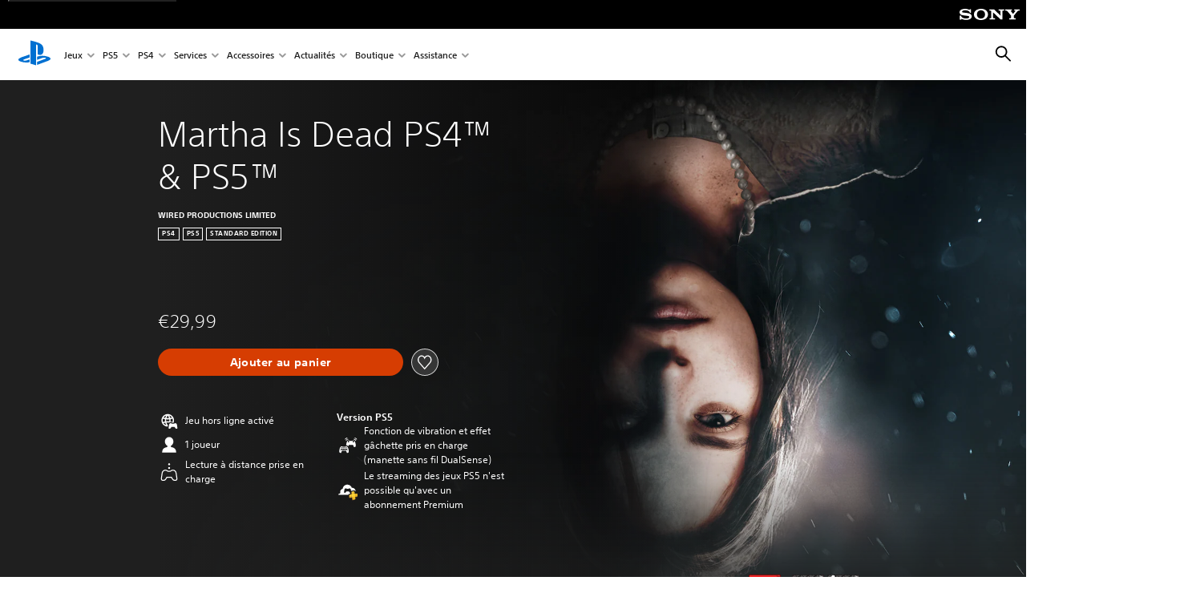

--- FILE ---
content_type: text/html;charset=utf-8
request_url: https://www.playstation.com/fr-lu/games/martha-is-dead/
body_size: 53857
content:
<!DOCTYPE HTML><html lang="fr-LU" xml:lang="fr-LU" dir="ltr"><head><link rel="preconnect" href="https://static.playstation.com" crossorigin/><link rel="preconnect" href="https://gmedia.playstation.com"/><link rel="dns-prefetch" href="https://static.playstation.com"/><link rel="dns-prefetch" href="https://gmedia.playstation.com"/><link rel="preconnect" href="https://web-toolbar.playstation.com" crossorigin/><link rel="dns-prefetch" href="https://web-toolbar.playstation.com"/><link rel="preconnect" href="https://assets.adobedtm.com" crossorigin/><link rel="dns-prefetch" href="https://assets.adobedtm.com"/><link rel="preconnect" href="https://fast.fonts.net" crossorigin/><link rel="dns-prefetch" href="https://fast.fonts.net"/><link rel="icon" type="image/png" href="https://gmedia.playstation.com/is/image/SIEPDC/ps-logo-favicon?$icon-16-16--t$" sizes="16x16"/><link rel="icon" type="image/png" href="https://gmedia.playstation.com/is/image/SIEPDC/ps-logo-favicon?$icon-32-32--t$" sizes="32x32"/><link rel="icon" type="image/png" href="https://gmedia.playstation.com/is/image/SIEPDC/ps-logo-favicon?$icon-96-96--t$" sizes="96x96"/><link rel="icon" type="image/png" href="https://gmedia.playstation.com/is/image/SIEPDC/ps-logo-favicon?$icon-128-128--t$" sizes="128x128"/><link rel="icon" type="image/png" href="https://gmedia.playstation.com/is/image/SIEPDC/ps-logo-favicon?$icon-196-196--t$" sizes="196x196"/><meta charset="UTF-8"/><meta name="template" content="auto-game-page"/><meta name="title" content="Martha is Dead - Jeux | PlayStation®"/><meta name="pageType" content="game"/><meta property="fb:app_id" content="page-metadata-facebook-id"/><meta name="viewport" content="width=device-width, initial-scale=1.0, viewport-fit=cover"/><meta http-equiv="content-type" content="text/html; charset=UTF-8"/><link rel="canonical" href="https://www.playstation.com/fr-lu/games/martha-is-dead/"/><meta name="search_id" content="games/martha-is-dead"/><meta name="google-site-verification" content="jvlMmfTRRTE3uPjvMTN9tBdat6DrAF6_bIxyrSVBisc"/><link rel="alternate" hreflang="es-ec" href="https://www.playstation.com/es-ec/games/martha-is-dead/"><link rel="alternate" hreflang="es-cr" href="https://www.playstation.com/es-cr/games/martha-is-dead/"><link rel="alternate" hreflang="es-bo" href="https://www.playstation.com/es-bo/games/martha-is-dead/"><link rel="alternate" hreflang="es-co" href="https://www.playstation.com/es-co/games/martha-is-dead/"><link rel="alternate" hreflang="es-ar" href="https://www.playstation.com/es-ar/games/martha-is-dead/"><link rel="alternate" hreflang="fr-ca" href="https://www.playstation.com/fr-ca/games/martha-is-dead/"><link rel="alternate" hreflang="es-gt" href="https://www.playstation.com/es-gt/games/martha-is-dead/"><link rel="alternate" hreflang="es-cl" href="https://www.playstation.com/es-cl/games/martha-is-dead/"><link rel="alternate" hreflang="es-pa" href="https://www.playstation.com/es-pa/games/martha-is-dead/"><link rel="alternate" hreflang="es-hn" href="https://www.playstation.com/es-hn/games/martha-is-dead/"><link rel="alternate" hreflang="es-uy" href="https://www.playstation.com/es-uy/games/martha-is-dead/"><link rel="alternate" hreflang="es-py" href="https://www.playstation.com/es-py/games/martha-is-dead/"><link rel="alternate" hreflang="es-ni" href="https://www.playstation.com/es-ni/games/martha-is-dead/"><link rel="alternate" hreflang="es-pe" href="https://www.playstation.com/es-pe/games/martha-is-dead/"><link rel="alternate" hreflang="es-mx" href="https://www.playstation.com/es-mx/games/martha-is-dead/"><link rel="alternate" hreflang="es-sv" href="https://www.playstation.com/es-sv/games/martha-is-dead/"><link rel="alternate" hreflang="pt-br" href="https://www.playstation.com/pt-br/games/martha-is-dead/"><link rel="alternate" hreflang="en-ca" href="https://www.playstation.com/en-ca/games/martha-is-dead/"><link rel="alternate" hreflang="en-us" href="https://www.playstation.com/en-us/games/martha-is-dead/"><link rel="alternate" hreflang="ar-lb" href="https://www.playstation.com/ar-lb/games/martha-is-dead/"><link rel="alternate" hreflang="en-lb" href="https://www.playstation.com/en-lb/games/martha-is-dead/"><link rel="alternate" hreflang="ar-bh" href="https://www.playstation.com/ar-bh/games/martha-is-dead/"><link rel="alternate" hreflang="en-bh" href="https://www.playstation.com/en-bh/games/martha-is-dead/"><link rel="alternate" hreflang="ar-kw" href="https://www.playstation.com/ar-kw/games/martha-is-dead/"><link rel="alternate" hreflang="en-kw" href="https://www.playstation.com/en-kw/games/martha-is-dead/"><link rel="alternate" hreflang="en-za" href="https://www.playstation.com/en-za/games/martha-is-dead/"><link rel="alternate" hreflang="sl-si" href="https://www.playstation.com/sl-si/games/martha-is-dead/"><link rel="alternate" hreflang="en-si" href="https://www.playstation.com/en-si/games/martha-is-dead/"><link rel="alternate" hreflang="en-tr" href="https://www.playstation.com/en-tr/games/martha-is-dead/"><link rel="alternate" hreflang="tr-tr" href="https://www.playstation.com/tr-tr/games/martha-is-dead/"><link rel="alternate" hreflang="ro-ro" href="https://www.playstation.com/ro-ro/games/martha-is-dead/"><link rel="alternate" hreflang="en-ro" href="https://www.playstation.com/en-ro/games/martha-is-dead/"><link rel="alternate" hreflang="de-at" href="https://www.playstation.com/de-at/games/martha-is-dead/"><link rel="alternate" hreflang="en-se" href="https://www.playstation.com/en-se/games/martha-is-dead/"><link rel="alternate" hreflang="sv-se" href="https://www.playstation.com/sv-se/games/martha-is-dead/"><link rel="alternate" hreflang="fr-be" href="https://www.playstation.com/fr-be/games/martha-is-dead/"><link rel="alternate" hreflang="nl-be" href="https://www.playstation.com/nl-be/games/martha-is-dead/"><link rel="alternate" hreflang="pl-pl" href="https://www.playstation.com/pl-pl/games/martha-is-dead/"><link rel="alternate" hreflang="fr-fr" href="https://www.playstation.com/fr-fr/games/martha-is-dead/"><link rel="alternate" hreflang="en-sk" href="https://www.playstation.com/en-sk/games/martha-is-dead/"><link rel="alternate" hreflang="sk-sk" href="https://www.playstation.com/sk-sk/games/martha-is-dead/"><link rel="alternate" hreflang="de-lu" href="https://www.playstation.com/de-lu/games/martha-is-dead/"><link rel="alternate" hreflang="fr-lu" href="https://www.playstation.com/fr-lu/games/martha-is-dead/"><link rel="alternate" hreflang="fr-ch" href="https://www.playstation.com/fr-ch/games/martha-is-dead/"><link rel="alternate" hreflang="it-ch" href="https://www.playstation.com/it-ch/games/martha-is-dead/"><link rel="alternate" hreflang="de-ch" href="https://www.playstation.com/de-ch/games/martha-is-dead/"><link rel="alternate" hreflang="fi-fi" href="https://www.playstation.com/fi-fi/games/martha-is-dead/"><link rel="alternate" hreflang="en-fi" href="https://www.playstation.com/en-fi/games/martha-is-dead/"><link rel="alternate" hreflang="hu-hu" href="https://www.playstation.com/hu-hu/games/martha-is-dead/"><link rel="alternate" hreflang="en-hu" href="https://www.playstation.com/en-hu/games/martha-is-dead/"><link rel="alternate" hreflang="en-in" href="https://www.playstation.com/en-in/games/martha-is-dead/"><link rel="alternate" hreflang="el-gr" href="https://www.playstation.com/el-gr/games/martha-is-dead/"><link rel="alternate" hreflang="en-gr" href="https://www.playstation.com/en-gr/games/martha-is-dead/"><link rel="alternate" hreflang="da-dk" href="https://www.playstation.com/da-dk/games/martha-is-dead/"><link rel="alternate" hreflang="en-mt" href="https://www.playstation.com/en-mt/games/martha-is-dead/"><link rel="alternate" hreflang="he-il" href="https://www.playstation.com/he-il/games/martha-is-dead/"><link rel="alternate" hreflang="en-il" href="https://www.playstation.com/en-il/games/martha-is-dead/"><link rel="alternate" hreflang="en-nz" href="https://www.playstation.com/en-nz/games/martha-is-dead/"><link rel="alternate" hreflang="en-pl" href="https://www.playstation.com/en-pl/games/martha-is-dead/"><link rel="alternate" hreflang="en-ie" href="https://www.playstation.com/en-ie/games/martha-is-dead/"><link rel="alternate" hreflang="en-cz" href="https://www.playstation.com/en-cz/games/martha-is-dead/"><link rel="alternate" hreflang="en-no" href="https://www.playstation.com/en-no/games/martha-is-dead/"><link rel="alternate" hreflang="no-no" href="https://www.playstation.com/no-no/games/martha-is-dead/"><link rel="alternate" hreflang="en-cy" href="https://www.playstation.com/en-cy/games/martha-is-dead/"><link rel="alternate" hreflang="ar-ae" href="https://www.playstation.com/ar-ae/games/martha-is-dead/"><link rel="alternate" hreflang="en-ae" href="https://www.playstation.com/en-ae/games/martha-is-dead/"><link rel="alternate" hreflang="en-hr" href="https://www.playstation.com/en-hr/games/martha-is-dead/"><link rel="alternate" hreflang="hr-hr" href="https://www.playstation.com/hr-hr/games/martha-is-dead/"><link rel="alternate" hreflang="ar-sa" href="https://www.playstation.com/ar-sa/games/martha-is-dead/"><link rel="alternate" hreflang="en-sa" href="https://www.playstation.com/en-sa/games/martha-is-dead/"><link rel="alternate" hreflang="en-dk" href="https://www.playstation.com/en-dk/games/martha-is-dead/"><link rel="alternate" hreflang="ar-om" href="https://www.playstation.com/ar-om/games/martha-is-dead/"><link rel="alternate" hreflang="en-om" href="https://www.playstation.com/en-om/games/martha-is-dead/"><link rel="alternate" hreflang="bg-bg" href="https://www.playstation.com/bg-bg/games/martha-is-dead/"><link rel="alternate" hreflang="en-bg" href="https://www.playstation.com/en-bg/games/martha-is-dead/"><link rel="alternate" hreflang="ar-qa" href="https://www.playstation.com/ar-qa/games/martha-is-dead/"><link rel="alternate" hreflang="en-qa" href="https://www.playstation.com/en-qa/games/martha-is-dead/"><link rel="alternate" hreflang="en-gb" href="https://www.playstation.com/en-gb/games/martha-is-dead/"><link rel="alternate" hreflang="en-au" href="https://www.playstation.com/en-au/games/martha-is-dead/"><link rel="alternate" hreflang="cs-cz" href="https://www.playstation.com/cs-cz/games/martha-is-dead/"><link rel="alternate" hreflang="pt-pt" href="https://www.playstation.com/pt-pt/games/martha-is-dead/"><link rel="alternate" hreflang="es-es" href="https://www.playstation.com/es-es/games/martha-is-dead/"><link rel="alternate" hreflang="it-it" href="https://www.playstation.com/it-it/games/martha-is-dead/"><link rel="alternate" hreflang="ru-ua" href="https://www.playstation.com/ru-ua/games/martha-is-dead/"><link rel="alternate" hreflang="uk-ua" href="https://www.playstation.com/uk-ua/games/martha-is-dead/"><link rel="alternate" hreflang="sr-rs" href="https://www.playstation.com/sr-rs/games/martha-is-dead/"><link rel="alternate" hreflang="de-de" href="https://www.playstation.com/de-de/games/martha-is-dead/"><link rel="alternate" hreflang="nl-nl" href="https://www.playstation.com/nl-nl/games/martha-is-dead/"><link rel="alternate" hreflang="en-is" href="https://www.playstation.com/en-is/games/martha-is-dead/"><link rel="alternate" href="https://www.playstation.com/country-selector/index.html" hreflang="x-default"/><link rel="preload" as="style" href="https://static.playstation.com/font-stack/v1/css/font-all.css"/><link rel="stylesheet" href="https://static.playstation.com/font-stack/v1/css/font-all.css"/><link rel="preload" as="style" href="https://static.playstation.com/font-stack/v1/css/font-sst-condensed.css"/><link rel="stylesheet" href="https://static.playstation.com/font-stack/v1/css/font-sst-condensed.css"/><script id="targetSegments" type="application/json"> [{"id":0,"name":"5F71962D"},{"id":1,"name":"B6123318"},{"id":2,"name":"2024B0F4"},{"id":3,"name":"5B5A825F"},{"id":4,"name":"084F335C"},{"id":5,"name":"7F4803CA"},{"id":6,"name":"98F02ECD"},{"id":7,"name":"274AF896"},{"id":8,"name":"B92E6D35"},{"id":9,"name":"0DE4522D"},{"id":10,"name":"7B27409A"},{"id":11,"name":"CC6C2C23"},{"id":12,"name":"FAF10240"},{"id":13,"name":"8DF632D6"},{"id":14,"name":"14FF636C"},{"id":15,"name":"63F853FA"},{"id":16,"name":"FD9CC659"},{"id":17,"name":"8A9BF6CF"},{"id":18,"name":"1392A775"},{"id":19,"name":"649597E3"},{"id":20,"name":"0D0CF3E2"},{"id":21,"name":"EBF6AFE3"},{"id":22,"name":"72FFFE59"},{"id":23,"name":"9B9C5B6C"},{"id":24,"name":"05F8CECF"},{"id":25,"name":"FF94F2AD"},{"id":26,"name":"8893C23B"},{"id":27,"name":"119A9381"},{"id":28,"name":"669DA317"},{"id":29,"name":"C051793C"},{"id":30,"name":"2932DC09"},{"id":31,"name":"5E35EC9F"},{"id":32,"name":"5445284C"},{"id":33,"name":"EFF71E5B"},{"id":34,"name":"234218DA"},{"id":35,"name":"BD268D79"},{"id":36,"name":"242FDCC3"},{"id":37,"name":"CA21BDEF"},{"id":38,"name":"5328EC55"},{"id":39,"name":"01F97F77"},{"id":40,"name":"F6EC2F1A"},{"id":41,"name":"76FE4FE1"},{"id":42,"name":"E89ADA42"},{"id":43,"name":"1F8F8A2F"},{"id":44,"name":"5BBEF5AB"},{"id":45,"name":"C5DA6008"},{"id":46,"name":"2CB9C53D"},{"id":47,"name":"B2DD509E"}] </script><link rel="preload" as="style" href="/etc.clientlibs/global_pdc/clientlibs/auto-clientlibs/pdc.vendor.min.f20960effad97314481de7f7dc8448b2.css" type="text/css"><link rel="stylesheet" href="/etc.clientlibs/global_pdc/clientlibs/auto-clientlibs/pdc.vendor.min.f20960effad97314481de7f7dc8448b2.css" type="text/css"><link rel="preload" as="style" href="/etc.clientlibs/global_pdc/clientlibs/clientlibs-jetstream.min.42e9e6b060559b03ab7e0b3569be89ed.css" type="text/css"><link rel="stylesheet" href="/etc.clientlibs/global_pdc/clientlibs/clientlibs-jetstream.min.42e9e6b060559b03ab7e0b3569be89ed.css" type="text/css"><link rel="preload" as="style" href="/etc.clientlibs/global_pdc/clientlibs/auto-clientlibs/pdc.designkit.min.e9215c0505283e427d7d1865939bfb0b.css" type="text/css"><link rel="stylesheet" href="/etc.clientlibs/global_pdc/clientlibs/auto-clientlibs/pdc.designkit.min.e9215c0505283e427d7d1865939bfb0b.css" type="text/css"><script type="text/javascript" src="/etc.clientlibs/global_pdc/clientlibs/auto-clientlibs/pdc.jquery.min.cf2fbbf84281d9ecbffb4993203d543b.js"></script><script type="text/javascript" src="/etc.clientlibs/global_pdc/clientlibs/auto-clientlibs/pdc.prelaunch.min.febf637718dde7a6b0ef56798a1b9338.js"></script><script src="//assets.adobedtm.com/3dc13bcabc29/e1d3c7e41fac/launch-c1f03f5b4bc6.min.js"></script><script type="text/javascript" src="/etc.clientlibs/global_pdc/clientlibs/auto-clientlibs/pdc.vendor.min.243bbd466f7c169eff3162d39e1be2b4.js" defer></script><script type="text/javascript" src="/etc.clientlibs/global_pdc/clientlibs/clientlibs-inaemvendor.min.d4f3a73ec26bc58fabfbfd7f152bf9a1.js" defer></script><script> window.schema_highlighter = { accountId: "Sony", outputCache: true }; </script><script async src="https://cdn.schemaapp.com/javascript/highlight.js"></script><meta name="wca-ssr-version" content="3.38.1-1.0"><meta name="wca-locale" content="fr-LU"><meta name="wca-theme" content="light"><script id="wca-config-overrides" type="application/json"> {"feature":{"oneTrustNoticeEnabled":true},"client":{"webCheckout":{"unifiedCartEnabled":true}}}</script><link rel="preconnect" href="https://static.playstation.com" crossorigin><link rel="dns-prefetch" href="https://static.playstation.com"><link rel="preconnect" href="https://web.np.playstation.com/api/graphql/v1"><link rel="dns-prefetch" href="https://web.np.playstation.com/api/graphql/v1"><link rel="preconnect" href="https://image.api.playstation.com" crossorigin><link rel="dns-prefetch" href="https://image.api.playstation.com"><link rel="dns-prefetch" href="https://checkout.playstation.com"><link rel="preconnect" href="https://cdn.cookielaw.org" crossorigin><link rel="dns-prefetch" href="https://cdn.cookielaw.org"><link rel="stylesheet" href="https://static.playstation.com/base-styles/v0/psw-styles.css"><script id="wca-config" type="application/json"> {"env":"production","name":"@sie-private/web-commerce-anywhere","version":"3.38.1-1.0","gitBranch":"default-branch","gitSha":"24bb1e7a8b48bc7eb1fadfe2e23fd6c46a9e5713","psnAppVersion":"@sie-private/web-commerce-anywhere/3.38.1-1.0-24bb1e7a8b48bc7eb1fadfe2e23fd6c46a9e5713","isoenv":"psnnp/np","client":{"downloadHref":"https://library.playstation.com/recently-purchased","activateConsoleHref":"https://id.sonyentertainmentnetwork.com/id/management_ca/#/p/device_management","wishlistHref":"https://library.playstation.com/wishlist","webStore":{"origin":"https://store.playstation.com"},"cookieMonster":{"origin":"https://id.sonyentertainmentnetwork.com"},"productUrlSchema":"https://store.playstation.com/{locale}/product/{productId}","evidon":{"origin":"https://c.evidon.com"},"oneTrust":{"origin":"https://cdn.cookielaw.org"},"publicPath":"https://static.playstation.com/wca/v2/","manifest":{"src":{"core":{"js":["https://static.playstation.com/wca/v2/js/common.d9ef208fe1895fc702e3.js","https://static.playstation.com/wca/v2/js/ui-components.aac961be3474d7bb0f4d.js","https://static.playstation.com/wca/v2/js/main.c1fef32da341f2b6b0af.js","https://static.playstation.com/wca/v2/js/network.337266fc67495b7c257b.js","https://static.playstation.com/wca/v2/js/telemetry.6ec00fd5b9ec4ab72f9c.js","https://static.playstation.com/wca/v2/js/ui-framework.b63e4dd729e6360e79ce.js"],"css":[]},"addOns":{"js":["https://static.playstation.com/wca/v2/js/addOns.329b0b20c948f501210c.js"],"css":[]},"compatibilityNotices":{"js":["https://static.playstation.com/wca/v2/js/compatibilityNotices.4bad176cfd2848a2d681.js"],"css":[]},"contentRating":{"js":["https://static.playstation.com/wca/v2/js/contentRating.75650c0b94313f32fd06.js"],"css":[]},"ctaWithPrice":{},"footer":{"js":["https://static.playstation.com/wca/v2/js/footer.1743da32ab5a7c3c6139.js"],"css":[]},"friendsWhoPlay":{"js":["https://static.playstation.com/wca/v2/js/friendsWhoPlay.e8897ef5f4510737fc4e.js"],"css":[]},"gameBackgroundImage":{"js":["https://static.playstation.com/wca/v2/js/gameBackgroundImage.0e94ab9e2655d6d6dc0d.js"],"css":[]},"gameInfo":{"js":["https://static.playstation.com/wca/v2/js/gameInfo.069a7f4d6317e618f13e.js"],"css":[]},"gameOverview":{},"gameTitle":{"js":["https://static.playstation.com/wca/v2/js/gameTitle.5a104794d5281ef18414.js"],"css":[]},"legalText":{"js":["https://static.playstation.com/wca/v2/js/legalText.dfcacc708e696eb24e8d.js"],"css":[]},"upsell":{"js":["https://static.playstation.com/wca/v2/js/upsell.b6bbd1e97800364f9a38.js"],"css":[]},"accessibilityFeatures":{"js":["https://static.playstation.com/wca/v2/js/accessibilityFeatures.0d09b51209a6323f5657.js"],"css":[]},"mediaCarousel":{"js":["https://static.playstation.com/wca/v2/js/mediaCarousel.9b57948b2c02a0c26873.js"],"css":[]},"physicalProductMetadata":{"js":["https://static.playstation.com/wca/v2/js/physicalProductMetadata.7726a1be95f3a3d542f4.js"],"css":[]},"starRating":{"js":["https://static.playstation.com/wca/v2/js/starRating.00f55df96631007e37b9.js"],"css":[]},"tierDiscountBadge":{"js":["https://static.playstation.com/wca/v2/js/tierDiscountBadge.fb7a86fadc03605381b0.js"],"css":[]},"tierSelector":{"js":["https://static.playstation.com/wca/v2/js/tierSelector.7a9fb1014dcc5fe4a32e.js"],"css":[]},"tierSelectorFull":{"js":["https://static.playstation.com/wca/v2/js/tierSelectorFull.45c68dc1e41dff76f83c.js"],"css":[]}},"gensen":{"ar-ae":"https://static.playstation.com/wca/v2/gensen/ar-ae.7a47a09c.json","en-us":"https://static.playstation.com/wca/v2/gensen/en-us.b7eb197f.json","en-gb":"https://static.playstation.com/wca/v2/gensen/en-gb.11e880ea.json","bg-bg":"https://static.playstation.com/wca/v2/gensen/bg-bg.3f3762ee.json","cs-cz":"https://static.playstation.com/wca/v2/gensen/cs-cz.51dc4b11.json","da-dk":"https://static.playstation.com/wca/v2/gensen/da-dk.d284f326.json","de-de":"https://static.playstation.com/wca/v2/gensen/de-de.060eba4d.json","el-gr":"https://static.playstation.com/wca/v2/gensen/el-gr.c677e162.json","es-419":"https://static.playstation.com/wca/v2/gensen/es-419.0ddabf01.json","es-es":"https://static.playstation.com/wca/v2/gensen/es-es.23a479e4.json","fi-fi":"https://static.playstation.com/wca/v2/gensen/fi-fi.3d838c57.json","fr-ca":"https://static.playstation.com/wca/v2/gensen/fr-ca.bacd9c22.json","fr-fr":"https://static.playstation.com/wca/v2/gensen/fr-fr.50c5b0f0.json","he-il":"https://static.playstation.com/wca/v2/gensen/he-il.874e60f9.json","hr-hr":"https://static.playstation.com/wca/v2/gensen/hr-hr.867fccb0.json","hu-hu":"https://static.playstation.com/wca/v2/gensen/hu-hu.b26619ab.json","id-id":"https://static.playstation.com/wca/v2/gensen/id-id.8e1106e3.json","it-it":"https://static.playstation.com/wca/v2/gensen/it-it.46300acd.json","ja-jp":"https://static.playstation.com/wca/v2/gensen/ja-jp.1d2d9893.json","ko-kr":"https://static.playstation.com/wca/v2/gensen/ko-kr.23033b2b.json","nl-nl":"https://static.playstation.com/wca/v2/gensen/nl-nl.ef75e762.json","no-no":"https://static.playstation.com/wca/v2/gensen/no-no.b8149367.json","pl-pl":"https://static.playstation.com/wca/v2/gensen/pl-pl.e38a45ad.json","pt-br":"https://static.playstation.com/wca/v2/gensen/pt-br.259d7c1c.json","pt-pt":"https://static.playstation.com/wca/v2/gensen/pt-pt.e97edb5a.json","ro-ro":"https://static.playstation.com/wca/v2/gensen/ro-ro.1c8fa435.json","ru-ru":"https://static.playstation.com/wca/v2/gensen/ru-ru.058fb043.json","sk-sk":"https://static.playstation.com/wca/v2/gensen/sk-sk.f30b3446.json","sl-si":"https://static.playstation.com/wca/v2/gensen/sl-si.3477a66f.json","sr-rs":"https://static.playstation.com/wca/v2/gensen/sr-rs.059fe81c.json","sv-se":"https://static.playstation.com/wca/v2/gensen/sv-se.fcc973d1.json","th-th":"https://static.playstation.com/wca/v2/gensen/th-th.fbf42ee1.json","tr-tr":"https://static.playstation.com/wca/v2/gensen/tr-tr.b3176ac0.json","uk-ua":"https://static.playstation.com/wca/v2/gensen/uk-ua.c029e357.json","vi-vn":"https://static.playstation.com/wca/v2/gensen/vi-vn.6258b0e1.json","zh-hans":"https://static.playstation.com/wca/v2/gensen/zh-hans.a739e2f3.json","zh-hant":"https://static.playstation.com/wca/v2/gensen/zh-hant.cba414d8.json","zz-zz":"https://static.playstation.com/wca/v2/gensen/zz-zz.faa6b36f.json"}},"session":{"isSignedInCookie":"isSignedIn"},"webCheckout":{"name":"embeddedcart","clientId":"2dec2b13-57dc-4966-8294-6df0d627e109","origin":"https://checkout.playstation.com","loadTimeout":30000,"unifiedCartEnabled":false},"webCommerceAnywhere":{"origin":"https://web-commerce-anywhere.playstation.com"}},"staticAsset":{"iconOrigin":"https://static.playstation.com/icons/v0/","imageOrigin":"https://static.playstation.com/images/v0/","imageManagerOrigin":"https://image.api.playstation.com","fontsMain":"https://static.playstation.com/font-stack/v1/css/font-all-no-italic.css","stylesMain":"https://static.playstation.com/base-styles/v0/psw-styles.css"},"feature":{"queryWhitelist":true,"telemetryReporting":true,"enableUpsellCtas":true,"enableWishlistCta":true,"telemetrySamplingThreshold":10,"evidonNoticeEnabled":false,"enableEvidonScript":false,"oneTrustNoticeEnabled":true,"enableOneTrustScript":true,"enableBundling":false,"enableTierSelectorFull":false,"enableDynamicBenefitList":false},"service":{"gql":{"origin":"https://web.np.playstation.com/api/graphql/v1"},"sbahn":{"proxyUrl":null}}} </script><script defer crossorigin src="https://static.playstation.com/wca/v2/js/common.d9ef208fe1895fc702e3.js" type="application/javascript"></script><script defer crossorigin src="https://static.playstation.com/wca/v2/js/ui-components.aac961be3474d7bb0f4d.js" type="application/javascript"></script><script defer crossorigin src="https://static.playstation.com/wca/v2/js/main.c1fef32da341f2b6b0af.js" type="application/javascript"></script><script defer crossorigin src="https://static.playstation.com/wca/v2/js/network.337266fc67495b7c257b.js" type="application/javascript"></script><script defer crossorigin src="https://static.playstation.com/wca/v2/js/telemetry.6ec00fd5b9ec4ab72f9c.js" type="application/javascript"></script><script defer crossorigin src="https://static.playstation.com/wca/v2/js/ui-framework.b63e4dd729e6360e79ce.js" type="application/javascript"></script><title>Martha Is Dead PS4™ &amp; PS5™</title><meta name="description" content="Un thriller psychologique en vue subjective à la fin de la 2e&nbsp;guerre mondiale"><script id="mfe-jsonld-tags" type="application/ld+json">{"@context":"http://schema.org","@type":"Product","name":"Martha Is Dead PS4™ & PS5™","category":"Jeu complet","description":"Un thriller psychologique en vue subjective à la fin de la 2e guerre mondiale","sku":"EP4382-PPSA02006_00-MARTHAISDEAD0000","image":"https://image.api.playstation.com/vulcan/ap/rnd/202109/2409/73fw9gugmhSMuw3FhVlPPKXh.png","offers":{"@type":"Offer","price":29.99,"priceCurrency":"EUR"}}</script><meta property="og:title" content="Martha Is Dead PS4™ &amp; PS5™"><meta property="og:url" content="https://www.playstation.com/fr-lu/games/martha-is-dead-ps4-and-ps5"><meta property="og:type" content="game"><meta property="og:description" content="Un thriller psychologique en vue subjective à la fin de la 2e&nbsp;guerre mondiale"><meta property="og:image" content="https://image.api.playstation.com/vulcan/ap/rnd/202109/2409/73fw9gugmhSMuw3FhVlPPKXh.png"><meta property="og:locale" content="fr_lu"><meta property="og:site_name" content="PlayStation"><meta name="twitter:card" content="twitter"><meta name="twitter:title" content="Martha Is Dead PS4™ &amp; PS5™"><meta name="twitter:description" content="Un thriller psychologique en vue subjective à la fin de la 2e&nbsp;guerre mondiale"><meta name="twitter:image:src" content="https://image.api.playstation.com/vulcan/ap/rnd/202109/2409/73fw9gugmhSMuw3FhVlPPKXh.png"><meta name="twitter:site" content="@PlayStation"><meta name="twitter:creator" content="@PlayStation"><meta name="image" content="https://image.api.playstation.com/vulcan/ap/rnd/202109/2409/73fw9gugmhSMuw3FhVlPPKXh.png"/><meta name="release_date_timestamp" content="1645657200000"/><meta name="releaseDate" content="2022-02-23T23:00:00Z"/><meta name="genres" content="Aventure"/><meta name="name" content="Martha Is Dead PS4™ &amp; PS5™"/><meta name="publisher" content="WIRED PRODUCTIONS LIMITED"/><meta name="contentRating" content="PEGI_18"/><meta name="platformRank" content="15"/><meta name="productType" content="FULL_GAME"/><meta name="searchtitle" content="Martha Is Dead PS4™ &amp; PS5™"/><meta name="platforms" content="PS4,PS5"/><script type="application/ld+json"> {"@context":"https://schema.org","@type":"BreadcrumbList","itemListElement":[{"@type":"ListItem","position":1,"name":"Accueil\n","item":"https://www.playstation.com/fr-lu/"},{"@type":"ListItem","position":2,"name":"Jeux ","item":"https://www.playstation.com/fr-lu/games/"},{"@type":"ListItem","position":3,"name":"Martha is Dead"}]} </script></head><body class="basepage page basicpage" data-template="auto-game-page" data-region="EMEA" data-locale="fr-lu" data-mercury-locale="fr" data-page-category="Game Detail" data-age-gate-type="DOB" data-date-format="dd/MM/YYYY" data-age-threshold="18" data-cookie-timeout="30" data-base-io-url="https://io.playstation.com" data-wc-api="https://web-commerce-anywhere.playstation.com" data-arkham-api="https://web.np.playstation.com" data-store-disabled="true" data-store-lang="fr" data-store-locale="lu" data-game-info="{&#34;name&#34;:&#34;Martha is Dead&#34;,&#34;category&#34;:&#34;FULL_GAME&#34;,&#34;attributes&#34;:{&#34;developer&#34;:null,&#34;publisher&#34;:null,&#34;id&#34;:&#34;&#34;}}" data-product-info="{&#34;compatibilityNotices&#34;:[&#34;NO_OF_PLAYERS&#34;,&#34;REMOTE_PLAY_SUPPORTED&#34;,&#34;PS5_VIBRATION&#34;,&#34;PS5_TRIGGER_EFFECT&#34;,&#34;OFFLINE_PLAY_MODE&#34;,&#34;STREAMING_SUPPORTED&#34;],&#34;conceptId&#34;:&#34;10001528&#34;,&#34;contentRating&#34;:&#34;PEGI_18&#34;,&#34;genres&#34;:[&#34;ADVENTURE&#34;],&#34;hasAddons&#34;:false,&#34;hasContentRating&#34;:true,&#34;hasPublisherLegal&#34;:true,&#34;hasSellableItems&#34;:true,&#34;hasUpsells&#34;:true,&#34;image&#34;:&#34;https://image.api.playstation.com/vulcan/ap/rnd/202109/2409/73fw9gugmhSMuw3FhVlPPKXh.png&#34;,&#34;minimumAge&#34;:18,&#34;name&#34;:&#34;Martha Is Dead PS4™ &amp; PS5™&#34;,&#34;platforms&#34;:[&#34;PS4&#34;,&#34;PS5&#34;],&#34;productId&#34;:&#34;EP4382-PPSA02006_00-MARTHAISDEAD0000&#34;,&#34;price&#34;:29.99,&#34;priceCurrency&#34;:&#34;EUR&#34;,&#34;productType&#34;:&#34;FULL_GAME&#34;,&#34;publisher&#34;:&#34;WIRED PRODUCTIONS LIMITED&#34;,&#34;releaseDate&#34;:&#34;2022-02-23T23:00:00Z&#34;,&#34;skuIds&#34;:[&#34;EP4382-PPSA02006_00-MARTHAISDEADDD00-E002&#34;,&#34;EP4382-PPSA02006_00-MARTHAISDEAD0000-E002&#34;,&#34;EP4382-PPSA02006_00-MIDULTIMATEED000-E001&#34;,&#34;EP4382-PPSA02006_00-0977481030835130-E001&#34;],&#34;skus&#34;:[{&#34;conceptId&#34;:&#34;10001528&#34;,&#34;contentRating&#34;:&#34;PEGI_18&#34;,&#34;skuId&#34;:&#34;EP4382-PPSA02006_00-MARTHAISDEADDD00-E002&#34;,&#34;price&#34;:39.99,&#34;priceCurrency&#34;:&#34;EUR&#34;,&#34;genres&#34;:[&#34;ADVENTURE&#34;],&#34;name&#34;:&#34;Martha Is Dead Digital Deluxe PS4™ &amp; PS5™&#34;,&#34;productId&#34;:&#34;EP4382-PPSA02006_00-MARTHAISDEADDD00&#34;,&#34;productType&#34;:&#34;GAME_BUNDLE&#34;,&#34;publisher&#34;:&#34;WIRED PRODUCTIONS LIMITED&#34;,&#34;releaseDate&#34;:&#34;2022-02-23T23:00:00Z&#34;},{&#34;conceptId&#34;:&#34;10001528&#34;,&#34;contentRating&#34;:&#34;PEGI_18&#34;,&#34;skuId&#34;:&#34;EP4382-PPSA02006_00-MARTHAISDEAD0000-E002&#34;,&#34;price&#34;:29.99,&#34;priceCurrency&#34;:&#34;EUR&#34;,&#34;genres&#34;:[&#34;ADVENTURE&#34;],&#34;name&#34;:&#34;Martha Is Dead PS4™ &amp; PS5™&#34;,&#34;productId&#34;:&#34;EP4382-PPSA02006_00-MARTHAISDEAD0000&#34;,&#34;productType&#34;:&#34;FULL_GAME&#34;,&#34;publisher&#34;:&#34;WIRED PRODUCTIONS LIMITED&#34;,&#34;releaseDate&#34;:&#34;2022-02-23T23:00:00Z&#34;},{&#34;conceptId&#34;:&#34;10001528&#34;,&#34;contentRating&#34;:&#34;PEGI_18&#34;,&#34;skuId&#34;:&#34;EP4382-PPSA02006_00-MIDULTIMATEED000-E001&#34;,&#34;price&#34;:44.99,&#34;priceCurrency&#34;:&#34;EUR&#34;,&#34;genres&#34;:[&#34;ADVENTURE&#34;],&#34;name&#34;:&#34;Martha Is Dead Ultimate Edition PS4™ &amp; PS5™&#34;,&#34;productId&#34;:&#34;EP4382-PPSA02006_00-MIDULTIMATEED000&#34;,&#34;productType&#34;:&#34;GAME_BUNDLE&#34;,&#34;publisher&#34;:&#34;WIRED PRODUCTIONS LIMITED&#34;,&#34;releaseDate&#34;:&#34;2022-02-23T23:00:00Z&#34;},{&#34;conceptId&#34;:&#34;10001528&#34;,&#34;contentRating&#34;:&#34;PEGI_18&#34;,&#34;skuId&#34;:&#34;EP4382-PPSA02006_00-0977481030835130-E001&#34;,&#34;price&#34;:99.99,&#34;priceCurrency&#34;:&#34;EUR&#34;,&#34;genres&#34;:[&#34;ADVENTURE&#34;],&#34;name&#34;:&#34;The Wired Narrative Bundle&#34;,&#34;productId&#34;:&#34;EP4382-PPSA02006_00-0977481030835130&#34;,&#34;productType&#34;:&#34;GAME_BUNDLE&#34;,&#34;publisher&#34;:&#34;WIRED PRODUCTIONS LIMITED&#34;,&#34;releaseDate&#34;:&#34;2023-05-16T07:00:00Z&#34;}]}" data-advanced-age-gate="false" data-rating-age-threshold="18" data-auto-trigger-gated-page="false" data-sf-custom-domain="https://sie-calypso.my.salesforce.com" data-sf-env-1="https://ps-support.playstation.com" data-sf-env-2="https://service.force.com" data-sf-id="00D3h00000669Bv" data-sf-base-live-agent-content-url="https://c.la1-core1.sfdc-8tgtt5.salesforceliveagent.com/content" data-sf-base-live-agent-url="https://d.la1-core1.sfdc-8tgtt5.salesforceliveagent.com/chat" data-run-mode="publish" data-rated-mature="true"><script src="/etc.clientlibs/global_pdc/clientlibs/auto-clientlibs/pdc.preload.min.184c0cecddcbcfaa8b016a1d86ceaf15.js"></script><section id="shared-nav-root"><div id="shared-nav-container"><header id="shared-nav"><div id='sb-social-toolbar-root'></div></header></div></section><div class="root"><div class="gdk root container responsivegrid" id="gdk__content"><div class=" cmp-container"><div class="root"><div class="gdk root container responsivegrid"><div class=" cmp-container"><div class="gamehero"><div class="game-hero__wrapper +hasStarRating gpdc-section theme--dark game-hero--offset +r@mobile--5-4 +hasBatarang" data-hero-custom-theme-color="false"><div class="game-hero"><div class="game-hero__keyart"><script id="env:0559efc0-f559-11f0-a61f-85d517785bdd" type="application/json">{"args":{"conceptId":"10001528"},"overrides":{"legacy":true,"locale":"fr-lu","theme":"dark"},"cache":{"Product:EP4382-PPSA02006_00-MARTHAISDEAD0000":{"id":"EP4382-PPSA02006_00-MARTHAISDEAD0000","__typename":"Product","name":"Martha Is Dead PS4™ & PS5™","personalizedMeta":{"__typename":"PersonalizedMeta","media":[{"__typename":"Media","role":"PREVIEW","type":"VIDEO","url":"https://vulcan.dl.playstation.net/img/rnd/202201/2414/D5exNLTHLjaRiLYSwHTe0DCM.mp4"},{"__typename":"Media","role":"PREVIEW","type":"VIDEO","url":"https://vulcan.dl.playstation.net/img/rnd/202202/2408/1eUx5jNHG9moWdskvITaQdj6.mp4"},{"__typename":"Media","role":"PREVIEW","type":"VIDEO","url":"https://vulcan.dl.playstation.net/img/rnd/202203/1509/UQ1nAiaAhNQBWoMprDaFSiDe.mp4"},{"__typename":"Media","role":"BACKGROUND","type":"IMAGE","url":"https://image.api.playstation.com/vulcan/ap/rnd/202111/2516/kGNM18ji1vT0tsECyHVyN8Aj.png"},{"__typename":"Media","role":"EDITION_KEY_ART","type":"IMAGE","url":"https://image.api.playstation.com/vulcan/ap/rnd/202201/0614/bDGBbeOYslVo1bJR2MU9WNMb.jpg"},{"__typename":"Media","role":"FOUR_BY_THREE_BANNER","type":"IMAGE","url":"https://image.api.playstation.com/vulcan/ap/rnd/202109/2409/LT1cuadEQb1MXQxvJIwoJWxu.jpg"},{"__typename":"Media","role":"GAMEHUB_COVER_ART","type":"IMAGE","url":"https://image.api.playstation.com/vulcan/ap/rnd/202201/0716/uUBbCdrypnZgaDygBk1R0fsx.jpg"},{"__typename":"Media","role":"LOGO","type":"IMAGE","url":"https://image.api.playstation.com/vulcan/ap/rnd/202202/2209/1DYqxIeNpLsAABVonrR4Xeia.png"},{"__typename":"Media","role":"PORTRAIT_BANNER","type":"IMAGE","url":"https://image.api.playstation.com/vulcan/ap/rnd/202109/2409/Ydmi1aamZLMpqQeA7linLEGM.jpg"},{"__typename":"Media","role":"SCREENSHOT","type":"IMAGE","url":"https://image.api.playstation.com/vulcan/img/rnd/202111/2413/A0DcMEEn2dpKzshSpcfRMomS.jpg"},{"__typename":"Media","role":"SCREENSHOT","type":"IMAGE","url":"https://image.api.playstation.com/vulcan/img/rnd/202111/2413/BV5mWCr0DkyFgxuHiS9FG1O6.jpg"},{"__typename":"Media","role":"SCREENSHOT","type":"IMAGE","url":"https://image.api.playstation.com/vulcan/img/rnd/202111/2413/y5Hctf3o4IoMZ706crHHIPem.jpg"},{"__typename":"Media","role":"SCREENSHOT","type":"IMAGE","url":"https://image.api.playstation.com/vulcan/img/rnd/202111/2413/cP9A1IkOjqAtQPuMsAbQUbjH.jpg"},{"__typename":"Media","role":"SCREENSHOT","type":"IMAGE","url":"https://image.api.playstation.com/vulcan/img/rnd/202111/2413/hHltDmrUlHyGql0L2J3qOldx.jpg"},{"__typename":"Media","role":"SCREENSHOT","type":"IMAGE","url":"https://image.api.playstation.com/vulcan/img/rnd/202111/2413/r1sXpLmEwt5sc8PqLhSB4534.jpg"},{"__typename":"Media","role":"SCREENSHOT","type":"IMAGE","url":"https://image.api.playstation.com/vulcan/img/rnd/202111/2413/MH6lSTaJdIG9ymmHXr3rjjvC.jpg"},{"__typename":"Media","role":"SCREENSHOT","type":"IMAGE","url":"https://image.api.playstation.com/vulcan/img/rnd/202111/2413/AtsULPHjyY2D3iXscsPlwwDH.jpg"},{"__typename":"Media","role":"SCREENSHOT","type":"IMAGE","url":"https://image.api.playstation.com/vulcan/img/rnd/202111/2413/QhcIihklJ7uexUTrdaLMOy9r.jpg"},{"__typename":"Media","role":"SCREENSHOT","type":"IMAGE","url":"https://image.api.playstation.com/vulcan/img/rnd/202111/2413/xcJ5vyMuO15TKlz9BOguWkQr.jpg"},{"__typename":"Media","role":"MASTER","type":"IMAGE","url":"https://image.api.playstation.com/vulcan/ap/rnd/202109/2409/73fw9gugmhSMuw3FhVlPPKXh.png"}]},"media":[{"__typename":"Media","type":"IMAGE","role":"BACKGROUND","url":"https://image.api.playstation.com/vulcan/ap/rnd/202111/2516/kGNM18ji1vT0tsECyHVyN8Aj.png"},{"__typename":"Media","type":"IMAGE","role":"EDITION_KEY_ART","url":"https://image.api.playstation.com/vulcan/ap/rnd/202201/0614/bDGBbeOYslVo1bJR2MU9WNMb.jpg"},{"__typename":"Media","type":"IMAGE","role":"FOUR_BY_THREE_BANNER","url":"https://image.api.playstation.com/vulcan/ap/rnd/202109/2409/LT1cuadEQb1MXQxvJIwoJWxu.jpg"},{"__typename":"Media","type":"IMAGE","role":"GAMEHUB_COVER_ART","url":"https://image.api.playstation.com/vulcan/ap/rnd/202201/0716/uUBbCdrypnZgaDygBk1R0fsx.jpg"},{"__typename":"Media","type":"IMAGE","role":"LOGO","url":"https://image.api.playstation.com/vulcan/ap/rnd/202202/2209/1DYqxIeNpLsAABVonrR4Xeia.png"},{"__typename":"Media","type":"IMAGE","role":"PORTRAIT_BANNER","url":"https://image.api.playstation.com/vulcan/ap/rnd/202109/2409/Ydmi1aamZLMpqQeA7linLEGM.jpg"},{"__typename":"Media","type":"IMAGE","role":"SCREENSHOT","url":"https://image.api.playstation.com/vulcan/img/rnd/202111/2413/A0DcMEEn2dpKzshSpcfRMomS.jpg"},{"__typename":"Media","type":"IMAGE","role":"SCREENSHOT","url":"https://image.api.playstation.com/vulcan/img/rnd/202111/2413/BV5mWCr0DkyFgxuHiS9FG1O6.jpg"},{"__typename":"Media","type":"IMAGE","role":"SCREENSHOT","url":"https://image.api.playstation.com/vulcan/img/rnd/202111/2413/y5Hctf3o4IoMZ706crHHIPem.jpg"},{"__typename":"Media","type":"IMAGE","role":"SCREENSHOT","url":"https://image.api.playstation.com/vulcan/img/rnd/202111/2413/cP9A1IkOjqAtQPuMsAbQUbjH.jpg"},{"__typename":"Media","type":"IMAGE","role":"SCREENSHOT","url":"https://image.api.playstation.com/vulcan/img/rnd/202111/2413/hHltDmrUlHyGql0L2J3qOldx.jpg"},{"__typename":"Media","type":"IMAGE","role":"SCREENSHOT","url":"https://image.api.playstation.com/vulcan/img/rnd/202111/2413/r1sXpLmEwt5sc8PqLhSB4534.jpg"},{"__typename":"Media","type":"IMAGE","role":"SCREENSHOT","url":"https://image.api.playstation.com/vulcan/img/rnd/202111/2413/MH6lSTaJdIG9ymmHXr3rjjvC.jpg"},{"__typename":"Media","type":"IMAGE","role":"SCREENSHOT","url":"https://image.api.playstation.com/vulcan/img/rnd/202111/2413/AtsULPHjyY2D3iXscsPlwwDH.jpg"},{"__typename":"Media","type":"IMAGE","role":"SCREENSHOT","url":"https://image.api.playstation.com/vulcan/img/rnd/202111/2413/QhcIihklJ7uexUTrdaLMOy9r.jpg"},{"__typename":"Media","type":"IMAGE","role":"SCREENSHOT","url":"https://image.api.playstation.com/vulcan/img/rnd/202111/2413/xcJ5vyMuO15TKlz9BOguWkQr.jpg"},{"__typename":"Media","type":"IMAGE","role":"MASTER","url":"https://image.api.playstation.com/vulcan/ap/rnd/202109/2409/73fw9gugmhSMuw3FhVlPPKXh.png"}]},"Concept:10001528":{"id":"10001528","__typename":"Concept","defaultProduct":{"__ref":"Product:EP4382-PPSA02006_00-MARTHAISDEAD0000"},"name":"Martha Is Dead","personalizedMeta":{"__typename":"PersonalizedMeta","media":[{"__typename":"Media","role":"PREVIEW","type":"VIDEO","url":"https://vulcan.dl.playstation.net/img/rnd/202110/1808/1g4r6gAuIMNYcvT4odlGvlii.mp4"},{"__typename":"Media","role":"PREVIEW","type":"VIDEO","url":"https://vulcan.dl.playstation.net/img/rnd/202202/2408/1eUx5jNHG9moWdskvITaQdj6.mp4"},{"__typename":"Media","role":"PREVIEW","type":"VIDEO","url":"https://vulcan.dl.playstation.net/img/rnd/202203/1509/UQ1nAiaAhNQBWoMprDaFSiDe.mp4"},{"__typename":"Media","role":"BACKGROUND_LAYER_ART","type":"IMAGE","url":"https://image.api.playstation.com/vulcan/img/rnd/202110/1514/awWkZWcByk2kuReijWj5aHOJ.jpg"},{"__typename":"Media","role":"FOUR_BY_THREE_BANNER","type":"IMAGE","url":"https://image.api.playstation.com/vulcan/ap/rnd/202109/2409/LT1cuadEQb1MXQxvJIwoJWxu.jpg"},{"__typename":"Media","role":"GAMEHUB_COVER_ART","type":"IMAGE","url":"https://image.api.playstation.com/vulcan/img/rnd/202112/1415/Czbu83wkYS8ory1ygw9BtvIu.jpg"},{"__typename":"Media","role":"LOGO","type":"IMAGE","url":"https://image.api.playstation.com/vulcan/ap/rnd/202109/2409/kN34vZsBDlOBWLJv1dRSdW6u.png"},{"__typename":"Media","role":"PORTRAIT_BANNER","type":"IMAGE","url":"https://image.api.playstation.com/vulcan/ap/rnd/202109/2409/Ydmi1aamZLMpqQeA7linLEGM.jpg"},{"__typename":"Media","role":"SCREENSHOT","type":"IMAGE","url":"https://image.api.playstation.com/vulcan/img/rnd/202111/2413/A0DcMEEn2dpKzshSpcfRMomS.jpg"},{"__typename":"Media","role":"SCREENSHOT","type":"IMAGE","url":"https://image.api.playstation.com/vulcan/img/rnd/202111/2413/BV5mWCr0DkyFgxuHiS9FG1O6.jpg"},{"__typename":"Media","role":"SCREENSHOT","type":"IMAGE","url":"https://image.api.playstation.com/vulcan/img/rnd/202111/2413/y5Hctf3o4IoMZ706crHHIPem.jpg"},{"__typename":"Media","role":"SCREENSHOT","type":"IMAGE","url":"https://image.api.playstation.com/vulcan/img/rnd/202111/2413/cP9A1IkOjqAtQPuMsAbQUbjH.jpg"},{"__typename":"Media","role":"SCREENSHOT","type":"IMAGE","url":"https://image.api.playstation.com/vulcan/img/rnd/202111/2413/hHltDmrUlHyGql0L2J3qOldx.jpg"},{"__typename":"Media","role":"SCREENSHOT","type":"IMAGE","url":"https://image.api.playstation.com/vulcan/img/rnd/202111/2413/r1sXpLmEwt5sc8PqLhSB4534.jpg"},{"__typename":"Media","role":"SCREENSHOT","type":"IMAGE","url":"https://image.api.playstation.com/vulcan/img/rnd/202111/2413/MH6lSTaJdIG9ymmHXr3rjjvC.jpg"},{"__typename":"Media","role":"SCREENSHOT","type":"IMAGE","url":"https://image.api.playstation.com/vulcan/img/rnd/202111/2413/AtsULPHjyY2D3iXscsPlwwDH.jpg"},{"__typename":"Media","role":"SCREENSHOT","type":"IMAGE","url":"https://image.api.playstation.com/vulcan/img/rnd/202111/2413/QhcIihklJ7uexUTrdaLMOy9r.jpg"},{"__typename":"Media","role":"SCREENSHOT","type":"IMAGE","url":"https://image.api.playstation.com/vulcan/img/rnd/202111/2413/xcJ5vyMuO15TKlz9BOguWkQr.jpg"},{"__typename":"Media","role":"MASTER","type":"IMAGE","url":"https://image.api.playstation.com/vulcan/ap/rnd/202109/2409/73fw9gugmhSMuw3FhVlPPKXh.png"}]},"media":[{"__typename":"Media","type":"IMAGE","role":"BACKGROUND_LAYER_ART","url":"https://image.api.playstation.com/vulcan/img/rnd/202110/1514/awWkZWcByk2kuReijWj5aHOJ.jpg"},{"__typename":"Media","type":"IMAGE","role":"FOUR_BY_THREE_BANNER","url":"https://image.api.playstation.com/vulcan/ap/rnd/202109/2409/LT1cuadEQb1MXQxvJIwoJWxu.jpg"},{"__typename":"Media","type":"IMAGE","role":"GAMEHUB_COVER_ART","url":"https://image.api.playstation.com/vulcan/img/rnd/202112/1415/Czbu83wkYS8ory1ygw9BtvIu.jpg"},{"__typename":"Media","type":"IMAGE","role":"LOGO","url":"https://image.api.playstation.com/vulcan/ap/rnd/202109/2409/kN34vZsBDlOBWLJv1dRSdW6u.png"},{"__typename":"Media","type":"IMAGE","role":"PORTRAIT_BANNER","url":"https://image.api.playstation.com/vulcan/ap/rnd/202109/2409/Ydmi1aamZLMpqQeA7linLEGM.jpg"},{"__typename":"Media","type":"IMAGE","role":"SCREENSHOT","url":"https://image.api.playstation.com/vulcan/img/rnd/202111/2413/A0DcMEEn2dpKzshSpcfRMomS.jpg"},{"__typename":"Media","type":"IMAGE","role":"SCREENSHOT","url":"https://image.api.playstation.com/vulcan/img/rnd/202111/2413/BV5mWCr0DkyFgxuHiS9FG1O6.jpg"},{"__typename":"Media","type":"IMAGE","role":"SCREENSHOT","url":"https://image.api.playstation.com/vulcan/img/rnd/202111/2413/y5Hctf3o4IoMZ706crHHIPem.jpg"},{"__typename":"Media","type":"IMAGE","role":"SCREENSHOT","url":"https://image.api.playstation.com/vulcan/img/rnd/202111/2413/cP9A1IkOjqAtQPuMsAbQUbjH.jpg"},{"__typename":"Media","type":"IMAGE","role":"SCREENSHOT","url":"https://image.api.playstation.com/vulcan/img/rnd/202111/2413/hHltDmrUlHyGql0L2J3qOldx.jpg"},{"__typename":"Media","type":"IMAGE","role":"SCREENSHOT","url":"https://image.api.playstation.com/vulcan/img/rnd/202111/2413/r1sXpLmEwt5sc8PqLhSB4534.jpg"},{"__typename":"Media","type":"IMAGE","role":"SCREENSHOT","url":"https://image.api.playstation.com/vulcan/img/rnd/202111/2413/MH6lSTaJdIG9ymmHXr3rjjvC.jpg"},{"__typename":"Media","type":"IMAGE","role":"SCREENSHOT","url":"https://image.api.playstation.com/vulcan/img/rnd/202111/2413/AtsULPHjyY2D3iXscsPlwwDH.jpg"},{"__typename":"Media","type":"IMAGE","role":"SCREENSHOT","url":"https://image.api.playstation.com/vulcan/img/rnd/202111/2413/QhcIihklJ7uexUTrdaLMOy9r.jpg"},{"__typename":"Media","type":"IMAGE","role":"SCREENSHOT","url":"https://image.api.playstation.com/vulcan/img/rnd/202111/2413/xcJ5vyMuO15TKlz9BOguWkQr.jpg"},{"__typename":"Media","type":"IMAGE","role":"MASTER","url":"https://image.api.playstation.com/vulcan/ap/rnd/202109/2409/73fw9gugmhSMuw3FhVlPPKXh.png"}]},"ROOT_QUERY":{"__typename":"Query","conceptRetrieve({\"conceptId\":\"10001528\"})":{"__ref":"Concept:10001528"}}},"translations":{}}</script><div data-mfe-name="gameBackgroundImage" class="psw-root psw-dark-theme" data-initial="env:0559efc0-f559-11f0-a61f-85d517785bdd"><div data-qa="gameBackgroundImage" class="psw-background-image psw-l-anchor psw-fill-x" data-reactroot=""><div class="psw-layer"><span data-qa="gameBackgroundImage#heroImage" style="width:100%;min-width:100%" class="psw-media-frame psw-fill-x psw-image psw-media psw-fill psw-aspect-16-9"><img aria-hidden="true" loading="lazy" data-qa="gameBackgroundImage#heroImage#preview" alt="Martha Is Dead PS4™ &amp; PS5™" class="psw-blur psw-top-right psw-l-fit-cover" src="https://image.api.playstation.com/vulcan/ap/rnd/202201/0716/uUBbCdrypnZgaDygBk1R0fsx.jpg?w=54&amp;thumb=true"/><noscript class="psw-layer"><img class="psw-top-right psw-l-fit-cover" loading="lazy" data-qa="gameBackgroundImage#heroImage#image-no-js" alt="Martha Is Dead PS4™ &amp; PS5™" src="https://image.api.playstation.com/vulcan/ap/rnd/202201/0716/uUBbCdrypnZgaDygBk1R0fsx.jpg"/></noscript></span></div></div></div></div><div class="content-grid"><div class="box game-hero__title-content"><script id="env:05cc3990-f559-11f0-8da8-6f79ade8e027" type="application/json">{"args":{"conceptId":"10001528"},"overrides":{"locale":"fr-lu","theme":"dark"},"cache":{"GameCTA:ADD_TO_CART:ADD_TO_CART:EP4382-PPSA02006_00-MARTHAISDEAD0000-E002:OUTRIGHT":{"id":"ADD_TO_CART:ADD_TO_CART:EP4382-PPSA02006_00-MARTHAISDEAD0000-E002:OUTRIGHT","__typename":"GameCTA","type":"ADD_TO_CART","action":{"__typename":"Action","type":"ADD_TO_CART","param":[{"__typename":"ActionParam","name":"skuId","value":"EP4382-PPSA02006_00-MARTHAISDEAD0000-E002"},{"__typename":"ActionParam","name":"rewardId","value":"OUTRIGHT"},{"__typename":"ActionParam","name":"conceptId","value":"10001528"}]},"meta":{"__typename":"CTAMeta","preOrder":false}},"Product:EP4382-PPSA02006_00-MARTHAISDEAD0000":{"id":"EP4382-PPSA02006_00-MARTHAISDEAD0000","__typename":"Product","edition":{"__typename":"ProductEdition","name":"Standard Edition"},"name":"Martha Is Dead PS4™ & PS5™","platforms":["PS4","PS5"],"publisherName":"WIRED PRODUCTIONS LIMITED","releaseDate":"2022-02-23T23:00:00Z","starRating":{"__typename":"StarRating","averageRating":4.02,"totalRatingsCount":1439},"compatibilityNoticesByPlatform":{"__typename":"CompatibilityNotices","PS5":[{"__typename":"CompatibilityNotice","type":"PS5_VIBRATION","value":"OPTIONAL"},{"__typename":"CompatibilityNotice","type":"PS5_TRIGGER_EFFECT","value":"OPTIONAL"},{"__typename":"CompatibilityNotice","type":"STREAMING_SUPPORTED","value":"ENABLED"}],"PS4":null},"topCategory":"GAME","webctas":[{"__ref":"GameCTA:ADD_TO_CART:ADD_TO_CART:EP4382-PPSA02006_00-MARTHAISDEAD0000-E002:OUTRIGHT"}]},"Concept:10001528":{"id":"10001528","__typename":"Concept","name":"Martha Is Dead","publisherName":"WIRED PRODUCTIONS LIMITED","defaultProduct":{"__ref":"Product:EP4382-PPSA02006_00-MARTHAISDEAD0000"},"ownedTitles":[],"releaseDate":{"__typename":"ReleaseDate","type":"DAY_MONTH_YEAR","value":"2022-02-24T07:00:00Z"}},"ROOT_QUERY":{"__typename":"Query","conceptRetrieve({\"conceptId\":\"10001528\"})":{"__ref":"Concept:10001528"}}},"translations":{"msgid_time_separator":":"}}</script><div data-mfe-name="gameTitle" class="psw-root psw-dark-theme" data-initial="env:05cc3990-f559-11f0-8da8-6f79ade8e027"><div class="psw-c-bg-0" data-qa="mfe-game-title" data-reactroot=""><h1 class="psw-m-b-5 psw-t-title-l psw-t-size-8 psw-l-line-break-word" data-qa="mfe-game-title#name">Martha Is Dead PS4™ &amp; PS5™</h1><div class="psw-t-overline psw-t-bold" data-qa="mfe-game-title#publisher">WIRED PRODUCTIONS LIMITED</div><div class="psw-l-space-x-2 psw-l-line-left psw-m-t-4"><span data-qa="mfe-game-title#productTag0" class="psw-p-x-2 psw-p-y-1 psw-t-tag">PS4</span><span data-qa="mfe-game-title#productTag1" class="psw-p-x-2 psw-p-y-1 psw-t-tag">PS5</span><span data-qa="mfe-game-title#productTag2" class="psw-p-x-2 psw-p-y-1 psw-t-tag">Standard Edition</span></div><div class="psw-m-t-4"></div></div></div><script id="ratings-i18n" type="application/json" data-bv-review-rating-api="false"> { "config": { "catalogURL": "https://web.np.playstation.com/api/sessionProxy/v2/pdc/catalog/products" }, "ratingStrings": { "largeThousands": "K", "largeMillions": "M", "largeBillions": "B", "ratingAltText": "Ce jeu a une moyenne de {rating}", "noRatingAvailable": "Aucun avis" } } </script><div class="star-rating"><a href="#star-rating" rel="nofollow"><div class="rating rating__animate visibility--hidden" data-component="rating" data-rating="" style="--rating: 0; --offset: 0; --star-size: var(--text-4); --star-spacing: var(--space-4)"><div class="rating__number txt-style-base txt-style-base--m-0"></div><div class="rating__stars" aria-label=""></div><div class="rating__count txt-style-base txt-style-base--m-0"></div></div></a></div><script id="env:06431740-f559-11f0-9628-8be9df02843a" type="application/json">{"args":{"conceptId":"10001528"},"overrides":{"locale":"fr-lu","theme":"dark"},"cache":{"Concept:10001528":{"id":"10001528","__typename":"Concept","defaultProduct":{"__ref":"Product:EP4382-PPSA02006_00-MARTHAISDEAD0000"},"isAnnounce":false,"products":[{"__ref":"Product:EP4382-PPSA02006_00-MARTHAISDEADDD00"},{"__ref":"Product:EP4382-PPSA02006_00-MARTHAISDEAD0000"},{"__ref":"Product:EP4382-PPSA02006_00-MIDULTIMATEED000"},{"__ref":"Product:EP4382-PPSA02006_00-0977481030835130"}],"releaseDate":{"__typename":"ReleaseDate","type":"DAY_MONTH_YEAR","value":"2022-02-24T07:00:00Z"},"isInWishlist":false,"isWishlistable":false},"Sku:EP4382-PPSA02006_00-MARTHAISDEAD0000-E002":{"id":"EP4382-PPSA02006_00-MARTHAISDEAD0000-E002","__typename":"Sku","name":"Jeu"},"GameCTA:ADD_TO_CART:ADD_TO_CART:EP4382-PPSA02006_00-MARTHAISDEAD0000-E002:OUTRIGHT":{"id":"ADD_TO_CART:ADD_TO_CART:EP4382-PPSA02006_00-MARTHAISDEAD0000-E002:OUTRIGHT","__typename":"GameCTA","local":{"ctaLabel":"msgid_add_cart","ctaType":"purchase","serviceIcons":[],"priceOrText":"€29,99","originalPrice":"","offerLabel":null,"offerAvailability":null,"ctaDataTrack":{"eventName":"add to cart","label":"add to cart","elementType":"button","sku":"EP4382-PPSA02006_00-MARTHAISDEAD0000-E002","userActionFlag":false},"ctaDataTrackClick":"ctaWithPrice:addToCart","telemetryMeta":{"ctaSubType":"add_to_cart","ctaType":"GAME_CTA","interactCta":"add to cart","interactAction":"click add to cart","skuDetail":{"skuId":"EP4382-PPSA02006_00-MARTHAISDEAD0000-E002","skuPriceDetail":[{"rewardId":"","offerCampaignId":null,"originalPriceFormatted":"€29,99","originalPriceValue":2999,"discountPriceFormatted":"€29,99","discountPriceValue":2999,"priceCurrencyCode":"EUR","offerBranding":"NONE","offerQualification":[],"offerExclusive":false,"offerApplied":false,"offerApplicability":"APPLICABLE","offerIsTiedToSubscription":false}]}}},"type":"ADD_TO_CART","hasLinkedConsole":false,"action":{"__typename":"Action","type":"ADD_TO_CART","param":[{"__typename":"ActionParam","name":"skuId","value":"EP4382-PPSA02006_00-MARTHAISDEAD0000-E002"},{"__typename":"ActionParam","name":"rewardId","value":"OUTRIGHT"},{"__typename":"ActionParam","name":"conceptId","value":"10001528"}]},"meta":{"__typename":"CTAMeta","upSellService":"NONE","exclusive":false,"playabilityDate":null,"ineligibilityReasons":[{"__typename":"IneligibilityReason","type":"UNKNOWN","names":[]}]},"price":{"__typename":"Price","basePrice":"€29,99","discountedPrice":"€29,99","discountText":null,"serviceBranding":["NONE"],"endTime":null,"upsellText":null,"basePriceValue":2999,"discountedValue":2999,"currencyCode":"EUR","qualifications":[],"applicability":"APPLICABLE","campaignId":null,"rewardId":"","isFree":false,"isExclusive":false,"isTiedToSubscription":false,"history":null}},"Product:EP4382-PPSA02006_00-MARTHAISDEAD0000":{"id":"EP4382-PPSA02006_00-MARTHAISDEAD0000","__typename":"Product","invariantName":"Martha Is Dead PS4™ & PS5™","name":"Martha Is Dead PS4™ & PS5™","npTitleId":"PPSA02006_00","concept":{"__ref":"Concept:10001528"},"skus":[{"__ref":"Sku:EP4382-PPSA02006_00-MARTHAISDEAD0000-E002"}],"isAgeRestricted":false,"activeCtaId":"ADD_TO_CART:ADD_TO_CART:EP4382-PPSA02006_00-MARTHAISDEAD0000-E002:OUTRIGHT","webctas":[{"__ref":"GameCTA:ADD_TO_CART:ADD_TO_CART:EP4382-PPSA02006_00-MARTHAISDEAD0000-E002:OUTRIGHT"}],"isInWishlist":false,"isWishlistable":true},"Sku:EP4382-PPSA02006_00-MARTHAISDEADDD00-E002":{"id":"EP4382-PPSA02006_00-MARTHAISDEADDD00-E002","__typename":"Sku","name":"Jeu"},"Product:EP4382-PPSA02006_00-MARTHAISDEADDD00":{"id":"EP4382-PPSA02006_00-MARTHAISDEADDD00","__typename":"Product","name":"Martha Is Dead Digital Deluxe PS4™ & PS5™","skus":[{"__ref":"Sku:EP4382-PPSA02006_00-MARTHAISDEADDD00-E002"}]},"Sku:EP4382-PPSA02006_00-MIDULTIMATEED000-E001":{"id":"EP4382-PPSA02006_00-MIDULTIMATEED000-E001","__typename":"Sku","name":"Jeu"},"Product:EP4382-PPSA02006_00-MIDULTIMATEED000":{"id":"EP4382-PPSA02006_00-MIDULTIMATEED000","__typename":"Product","name":"Martha Is Dead Ultimate Edition PS4™ & PS5™","skus":[{"__ref":"Sku:EP4382-PPSA02006_00-MIDULTIMATEED000-E001"}]},"Sku:EP4382-PPSA02006_00-0977481030835130-E001":{"id":"EP4382-PPSA02006_00-0977481030835130-E001","__typename":"Sku","name":"Jeu"},"Product:EP4382-PPSA02006_00-0977481030835130":{"id":"EP4382-PPSA02006_00-0977481030835130","__typename":"Product","name":"The Wired Narrative Bundle","skus":[{"__ref":"Sku:EP4382-PPSA02006_00-0977481030835130-E001"}]},"ROOT_QUERY":{"__typename":"Query","conceptRetrieve({\"conceptId\":\"10001528\"})":{"__ref":"Concept:10001528"}}},"translations":{"msgid_add_cart":"Ajouter au panier","msgid_add_wishlist":"Ajouter à la liste de souhaits"}}</script><div data-mfe-name="ctaWithPrice" class="psw-root psw-dark-theme" data-initial="env:06431740-f559-11f0-9628-8be9df02843a"><div data-qa="mfeCtaMain" aria-hidden="true" class="psw-c-bg-0 psw-l-anchor psw-l-stack-left" data-reactroot=""><div class="psw-fade-out psw-fill-x" style="visibility:hidden"><label data-qa="mfeCtaMain#offer0" class="psw-label psw-l-inline psw-l-line-left psw-interactive psw-c-bg-0 psw-l-anchor psw-fill-x"><div class="psw-l-anchor psw-l-stack-left psw-fill-x"><span class="psw-fill-x psw-l-line-left"><span class="psw-l-line-left psw-l-line-wrap"><span data-qa="mfeCtaMain#offer0#finalPrice" class="psw-t-title-m">€29,99</span></span></span></div></label><div class="psw-m-t-6 psw-fill-x" data-qa="mfeCtaMain#cta"><div class="psw-fill-x" data-flip-key="cta-action-0"><div style="perspective:2000px;transition:height 400ms ease, opacity 400ms ease" class="psw-l-anchor" aria-hidden="false" data-qa="inline-toast"><div style="transform:translateZ(-NaNpx);transform-style:preserve-3d"><div style="transition:transform 300ms ease-in;transform-style:preserve-3d;transform:rotateX(0deg)"><div aria-hidden="true" data-qa="inline-toast#cta-spacer" class="psw-l-line-left psw-hidden"><button data-qa="inline-toast#hiddenCta" data-track="{&quot;eventInfo&quot;:{&quot;eventAction&quot;:&quot;click&quot;,&quot;eventName&quot;:&quot;add to cart&quot;},&quot;attributes&quot;:{&quot;moduleName&quot;:&quot;pricing cta&quot;,&quot;assetName&quot;:&quot;&quot;,&quot;label&quot;:&quot;add to cart&quot;,&quot;position&quot;:&quot;1&quot;,&quot;linkUrl&quot;:&quot;&quot;,&quot;elementType&quot;:&quot;button&quot;,&quot;userActionFlag&quot;:false,&quot;sku&quot;:&quot;EP4382-PPSA02006_00-MARTHAISDEAD0000-E002&quot;}}" data-track-click="ctaWithPrice:addToCart" data-telemetry-meta="{&quot;conceptId&quot;:&quot;10001528&quot;,&quot;ctaIndex&quot;:0,&quot;ctaSubType&quot;:&quot;add_to_cart&quot;,&quot;ctaType&quot;:&quot;GAME_CTA&quot;,&quot;interactAction&quot;:&quot;click add to cart&quot;,&quot;interactCta&quot;:&quot;add to cart&quot;,&quot;productId&quot;:&quot;EP4382-PPSA02006_00-MARTHAISDEAD0000&quot;,&quot;productDetail&quot;:[{&quot;productId&quot;:&quot;EP4382-PPSA02006_00-MARTHAISDEAD0000&quot;,&quot;productName&quot;:&quot;Martha Is Dead PS4™ &amp; PS5™&quot;,&quot;productToSkuIds&quot;:[&quot;EP4382-PPSA02006_00-MARTHAISDEAD0000-E002&quot;],&quot;productPriceDetail&quot;:[{&quot;rewardId&quot;:&quot;&quot;,&quot;offerCampaignId&quot;:null,&quot;originalPriceFormatted&quot;:&quot;€29,99&quot;,&quot;originalPriceValue&quot;:2999,&quot;discountPriceFormatted&quot;:&quot;€29,99&quot;,&quot;discountPriceValue&quot;:2999,&quot;priceCurrencyCode&quot;:&quot;EUR&quot;,&quot;offerBranding&quot;:&quot;NONE&quot;,&quot;offerQualification&quot;:[],&quot;offerExclusive&quot;:false,&quot;offerApplied&quot;:false,&quot;offerApplicability&quot;:&quot;APPLICABLE&quot;,&quot;offerIsTiedToSubscription&quot;:false}]}],&quot;skuDetail&quot;:[{&quot;skuId&quot;:&quot;EP4382-PPSA02006_00-MARTHAISDEAD0000-E002&quot;,&quot;skuPriceDetail&quot;:[{&quot;rewardId&quot;:&quot;&quot;,&quot;offerCampaignId&quot;:null,&quot;originalPriceFormatted&quot;:&quot;€29,99&quot;,&quot;originalPriceValue&quot;:2999,&quot;discountPriceFormatted&quot;:&quot;€29,99&quot;,&quot;discountPriceValue&quot;:2999,&quot;priceCurrencyCode&quot;:&quot;EUR&quot;,&quot;offerBranding&quot;:&quot;NONE&quot;,&quot;offerQualification&quot;:[],&quot;offerExclusive&quot;:false,&quot;offerApplied&quot;:false,&quot;offerApplicability&quot;:&quot;APPLICABLE&quot;,&quot;offerIsTiedToSubscription&quot;:false}],&quot;skuName&quot;:&quot;Jeu&quot;}],&quot;titleId&quot;:&quot;PPSA02006_00&quot;}" id="" class="psw-fill-x dtm-track psw-button psw-b-0 psw-t-button psw-l-line-center psw-button-sizing psw-button-sizing--medium psw-purchase-button psw-solid-button" aria-disabled="false" type="button" name="" value=""><span class="psw-fill-x psw-t-truncate-1 psw-l-space-x-2 ">Ajouter au panier</span></button><button data-qa="inline-toast#hiddenCta" data-track-click="ctaWithPrice:addToWishlist" data-telemetry-meta="{&quot;productId&quot;:&quot;EP4382-PPSA02006_00-MARTHAISDEAD0000&quot;,&quot;conceptId&quot;:null}" id="" class="psw-m-l-4 psw-button psw-b-0 psw-t-button psw-l-line-center psw-button-sizing psw-button-sizing--medium psw-button-sizing--icon-only psw-secondary-button psw-solid-button psw-with-icon" aria-disabled="false" type="button" name="" value=""><span class="psw-fill-x psw-l-line-center "><span data-qa="inline-toast#hiddenCta#icon" class="psw-icon psw-icon--unfavorite psw-icon psw-icon-size-2 psw-icon--unfavorite"><div class="psw-hide" data-original-icon-id="ps-icon:unfavorite"><svg xmlns="http://www.w3.org/2000/svg"><symbol id="ps-icon:unfavorite:626" viewbox="0 0 64 64"><path fill-rule="nonzero" stroke="none" stroke-width="1" d="M40.045 12.5c3.052 0 5.9 1.388 7.98 3.785 2.045 2.35 3.205 5.503 3.205 8.859 0 3.222-1.073 6.266-2.97 8.583l-.232.274-16.663 19.161L14.71 34.003c-2.046-2.344-3.208-5.501-3.211-8.859 0-3.35 1.164-6.503 3.21-8.86 2.086-2.398 4.931-3.787 7.975-3.784 3.054 0 5.903 1.387 7.98 3.78.186.213.365.435.537.667l.163.229.164-.231c.086-.116.173-.229.262-.34l.272-.324c2.084-2.398 4.93-3.784 7.982-3.781zm5.715 5.753c-1.529-1.762-3.562-2.753-5.717-2.753-2.153-.002-4.185.987-5.718 2.751-.535.613-1.005 1.362-1.41 2.236l-.17.383-1.385 3.26-1.377-3.264c-.435-1.032-.962-1.909-1.58-2.615-1.528-1.76-3.562-2.751-5.72-2.751-2.144-.002-4.176.99-5.709 2.751-1.568 1.808-2.474 4.262-2.474 6.892.002 2.519.826 4.871 2.264 6.641l.21.249L31.365 48.59l14.398-16.557c1.492-1.716 2.383-4.033 2.46-6.531l.006-.358c0-2.518-.822-4.867-2.26-6.642l-.21-.25z"/></symbol></svg></div><svg role="img"><title>Ajouter à la liste de souhaits</title><use href="#ps-icon:unfavorite:626"></use></svg></span></span></button></div><div data-qa="inline-toast#slot2" aria-hidden="true" style="transition:opacity 300ms ease-in;opacity:0;transform:rotateX(90deg) translateZ(NaNpx)" class="psw-fill-x psw-top-left psw-l-line-center"></div><div data-qa="inline-toast#slot1" aria-hidden="false" style="transition:opacity 300ms ease-in;opacity:1;transform:rotateX(0deg) translateZ(NaNpx)" class="psw-fill-x psw-top-left psw-l-line-center"><button data-qa="mfeCtaMain#cta#action" data-track="{&quot;eventInfo&quot;:{&quot;eventAction&quot;:&quot;click&quot;,&quot;eventName&quot;:&quot;add to cart&quot;},&quot;attributes&quot;:{&quot;moduleName&quot;:&quot;pricing cta&quot;,&quot;assetName&quot;:&quot;&quot;,&quot;label&quot;:&quot;add to cart&quot;,&quot;position&quot;:&quot;1&quot;,&quot;linkUrl&quot;:&quot;&quot;,&quot;elementType&quot;:&quot;button&quot;,&quot;userActionFlag&quot;:false,&quot;sku&quot;:&quot;EP4382-PPSA02006_00-MARTHAISDEAD0000-E002&quot;}}" data-track-click="ctaWithPrice:addToCart" data-telemetry-meta="{&quot;conceptId&quot;:&quot;10001528&quot;,&quot;ctaIndex&quot;:0,&quot;ctaSubType&quot;:&quot;add_to_cart&quot;,&quot;ctaType&quot;:&quot;GAME_CTA&quot;,&quot;interactAction&quot;:&quot;click add to cart&quot;,&quot;interactCta&quot;:&quot;add to cart&quot;,&quot;productId&quot;:&quot;EP4382-PPSA02006_00-MARTHAISDEAD0000&quot;,&quot;productDetail&quot;:[{&quot;productId&quot;:&quot;EP4382-PPSA02006_00-MARTHAISDEAD0000&quot;,&quot;productName&quot;:&quot;Martha Is Dead PS4™ &amp; PS5™&quot;,&quot;productToSkuIds&quot;:[&quot;EP4382-PPSA02006_00-MARTHAISDEAD0000-E002&quot;],&quot;productPriceDetail&quot;:[{&quot;rewardId&quot;:&quot;&quot;,&quot;offerCampaignId&quot;:null,&quot;originalPriceFormatted&quot;:&quot;€29,99&quot;,&quot;originalPriceValue&quot;:2999,&quot;discountPriceFormatted&quot;:&quot;€29,99&quot;,&quot;discountPriceValue&quot;:2999,&quot;priceCurrencyCode&quot;:&quot;EUR&quot;,&quot;offerBranding&quot;:&quot;NONE&quot;,&quot;offerQualification&quot;:[],&quot;offerExclusive&quot;:false,&quot;offerApplied&quot;:false,&quot;offerApplicability&quot;:&quot;APPLICABLE&quot;,&quot;offerIsTiedToSubscription&quot;:false}]}],&quot;skuDetail&quot;:[{&quot;skuId&quot;:&quot;EP4382-PPSA02006_00-MARTHAISDEAD0000-E002&quot;,&quot;skuPriceDetail&quot;:[{&quot;rewardId&quot;:&quot;&quot;,&quot;offerCampaignId&quot;:null,&quot;originalPriceFormatted&quot;:&quot;€29,99&quot;,&quot;originalPriceValue&quot;:2999,&quot;discountPriceFormatted&quot;:&quot;€29,99&quot;,&quot;discountPriceValue&quot;:2999,&quot;priceCurrencyCode&quot;:&quot;EUR&quot;,&quot;offerBranding&quot;:&quot;NONE&quot;,&quot;offerQualification&quot;:[],&quot;offerExclusive&quot;:false,&quot;offerApplied&quot;:false,&quot;offerApplicability&quot;:&quot;APPLICABLE&quot;,&quot;offerIsTiedToSubscription&quot;:false}],&quot;skuName&quot;:&quot;Jeu&quot;}],&quot;titleId&quot;:&quot;PPSA02006_00&quot;}" id="" class="psw-fill-x dtm-track psw-button psw-b-0 psw-t-button psw-l-line-center psw-button-sizing psw-button-sizing--medium psw-purchase-button psw-solid-button" aria-disabled="false" type="button" name="" value=""><span class="psw-fill-x psw-t-truncate-1 psw-l-space-x-2 ">Ajouter au panier</span></button><button data-qa="wishlistToggle" data-track-click="ctaWithPrice:addToWishlist" data-telemetry-meta="{&quot;productId&quot;:&quot;EP4382-PPSA02006_00-MARTHAISDEAD0000&quot;,&quot;conceptId&quot;:null}" id="" class="psw-m-l-4 psw-button psw-b-0 psw-t-button psw-l-line-center psw-button-sizing psw-button-sizing--medium psw-button-sizing--icon-only psw-secondary-button psw-solid-button psw-with-icon" aria-disabled="false" type="button" name="" value=""><span class="psw-fill-x psw-l-line-center "><span data-qa="wishlistToggle#icon" class="psw-icon psw-icon--unfavorite psw-icon psw-icon-size-2 psw-icon--unfavorite"><div class="psw-hide" data-original-icon-id="ps-icon:unfavorite"><svg xmlns="http://www.w3.org/2000/svg"><symbol id="ps-icon:unfavorite:627" viewbox="0 0 64 64"><path fill-rule="nonzero" stroke="none" stroke-width="1" d="M40.045 12.5c3.052 0 5.9 1.388 7.98 3.785 2.045 2.35 3.205 5.503 3.205 8.859 0 3.222-1.073 6.266-2.97 8.583l-.232.274-16.663 19.161L14.71 34.003c-2.046-2.344-3.208-5.501-3.211-8.859 0-3.35 1.164-6.503 3.21-8.86 2.086-2.398 4.931-3.787 7.975-3.784 3.054 0 5.903 1.387 7.98 3.78.186.213.365.435.537.667l.163.229.164-.231c.086-.116.173-.229.262-.34l.272-.324c2.084-2.398 4.93-3.784 7.982-3.781zm5.715 5.753c-1.529-1.762-3.562-2.753-5.717-2.753-2.153-.002-4.185.987-5.718 2.751-.535.613-1.005 1.362-1.41 2.236l-.17.383-1.385 3.26-1.377-3.264c-.435-1.032-.962-1.909-1.58-2.615-1.528-1.76-3.562-2.751-5.72-2.751-2.144-.002-4.176.99-5.709 2.751-1.568 1.808-2.474 4.262-2.474 6.892.002 2.519.826 4.871 2.264 6.641l.21.249L31.365 48.59l14.398-16.557c1.492-1.716 2.383-4.033 2.46-6.531l.006-.358c0-2.518-.822-4.867-2.26-6.642l-.21-.25z"/></symbol></svg></div><svg role="img"><title>Ajouter à la liste de souhaits</title><use href="#ps-icon:unfavorite:627"></use></svg></span></span></button></div></div></div></div></div></div></div><div class="psw-layer psw-loading-block psw-r-2" data-qa="mfeCtaMain#loadingOverlay"></div></div></div><div class="pricing-group"></div><script id="env:068be010-f559-11f0-b227-ff3e117d68d9" type="application/json">{"args":{"conceptId":"10001528"},"overrides":{"showAccessibilityNotice":true,"locale":"fr-lu","theme":"dark","type":"top"},"cache":{"Product:EP4382-PPSA02006_00-MARTHAISDEAD0000":{"id":"EP4382-PPSA02006_00-MARTHAISDEAD0000","__typename":"Product","platforms":["PS4","PS5"],"compatibilityNoticesByPlatform":{"__typename":"CompatibilityNotices","PS4":null,"PS5":[{"__typename":"CompatibilityNotice","type":"PS5_VIBRATION","value":"OPTIONAL"},{"__typename":"CompatibilityNotice","type":"PS5_TRIGGER_EFFECT","value":"OPTIONAL"},{"__typename":"CompatibilityNotice","type":"STREAMING_SUPPORTED","value":"ENABLED"}],"Common":[{"__typename":"CompatibilityNotice","type":"NO_OF_PLAYERS","value":"1"},{"__typename":"CompatibilityNotice","type":"REMOTE_PLAY_SUPPORTED","value":"true"},{"__typename":"CompatibilityNotice","type":"OFFLINE_PLAY_MODE","value":"ENABLED"}]},"accessibilityNoticesByPlatform":{"__typename":"AccessibilityNotices","PS4":null,"PS5":null,"PSPC":null,"Common":null}},"Concept:10001528":{"id":"10001528","__typename":"Concept","platforms":["PS4","PS5"],"compatibilityNoticesByPlatform":{"__typename":"CompatibilityNotices","PS4":null,"PS5":[{"__typename":"CompatibilityNotice","type":"PS5_VIBRATION","value":"OPTIONAL"},{"__typename":"CompatibilityNotice","type":"PS5_TRIGGER_EFFECT","value":"OPTIONAL"}],"Common":[{"__typename":"CompatibilityNotice","type":"NO_OF_PLAYERS","value":"1"},{"__typename":"CompatibilityNotice","type":"REMOTE_PLAY_SUPPORTED","value":"true"}]},"defaultProduct":{"__ref":"Product:EP4382-PPSA02006_00-MARTHAISDEAD0000"},"accessibilityNoticesByPlatform":null},"ROOT_QUERY":{"__typename":"Query","conceptRetrieve({\"conceptId\":\"10001528\"})":{"__ref":"Concept:10001528"}}},"translations":{"msgid_offline_play_enabled":"Jeu hors ligne activé","msgid_number_players_single":"1 joueur","msgid_remote_play_supported":"Lecture à distance prise en charge","msgid_ps5_version":"Version PS5","msgid_ps5_controller_vibration_and_trigger_supported":"Fonction de vibration et effet gâchette pris en charge (manette sans fil DualSense)","msgid_tier3_name":"Premium","msgid_ps5_cronos_supported":"Le streaming des jeux PS5 n'est possible qu'avec un abonnement %tiername%","msgid_ps4_version":"Version PS4"}}</script><div data-mfe-name="compatibilityNotices" class="psw-root psw-dark-theme" data-initial="env:068be010-f559-11f0-b227-ff3e117d68d9"><div data-qa="mfe-compatibility-notices" class="psw-c-bg-0" data-reactroot=""><div><ul data-qa="mfe-compatibility-notices#notices" class="psw-l-columns psw-l-max-3 psw-t-secondary psw-l-space-y-1 psw-p-0 psw-m-0 psw-list-style-none"><li data-qa="mfe-compatibility-notices#notices#listItem0" class="psw-l-line-none psw-l-space-x-xs psw-l-shrink-wrap"><div><div class="psw-l-line-left psw-l-space-x-3"><span data-qa="mfe-compatibility-notices#notices#notice0#compatIcon" class="psw-icon psw-icon--online-play psw-icon psw-icon-size-3 psw-icon--online-play"><div class="psw-hide" data-original-icon-id="ps-icon:online-play"><svg xmlns="http://www.w3.org/2000/svg"><symbol id="ps-icon:online-play:520" viewbox="0 0 64 64"><path fill-rule="evenodd" d="M49.5 38.98c2.388 0 4.56 2.004 4.701 4.442.006 0 1.242 7.336 1.375 9.469.125 1.991-1.653 2.12-2.406 2.128h-.14c-.83 0-2.17-.36-2.854-1.175-1.237-1.502-2.018-2.838-2.793-4.273h-8.767c-.773 1.435-1.553 2.77-2.79 4.273-.684.816-2.024 1.176-2.857 1.176-.637 0-2.68 0-2.545-2.13.135-2.132 1.371-9.468 1.371-9.468.15-2.438 2.318-4.442 4.706-4.442 1.476 0 2.736 1.046 4.027 1.845h4.946c1.29-.8 2.551-1.845 4.025-1.845zM28 13.063c9.89 0 17.938 8.046 17.938 17.937 0 2.416-.487 4.719-1.357 6.825h-3.17c-1.266-.832-2.837-1.845-4.91-1.845-1.887 0-3.647.728-5.01 1.91.06-.197.126-.388.18-.593a42.681 42.681 0 00-7.343 0c.889 3.246 2.357 5.644 3.672 7.273.238-.294.48-.622.723-.967a298.29 298.29 0 00-.835 5.329C18.05 48.87 10.063 40.852 10.063 31c0-9.891 8.047-17.937 17.937-17.937zm-7.17 24.684a41.826 41.826 0 00-4.9 1.153 14.495 14.495 0 007.956 5.933c-1.185-1.838-2.322-4.188-3.056-7.086zm-6.461-11.463A14.365 14.365 0 0013.563 31c0 1.653.293 3.236.807 4.717a45.21 45.21 0 015.825-1.411A28.977 28.977 0 0120.009 31c0-1.156.066-2.254.185-3.297a45.487 45.487 0 01-5.825-1.42zm27.262 0a45.487 45.487 0 01-5.825 1.419c.12 1.043.186 2.14.186 3.297 0 1.159-.066 2.26-.187 3.306a45.21 45.21 0 015.825 1.41A14.35 14.35 0 0042.438 31c0-1.653-.294-3.236-.807-4.716zm-9.302 1.879a45.842 45.842 0 01-4.33.212c-1.45 0-2.893-.076-4.328-.212-.101.899-.162 1.84-.162 2.837 0 1.002.06 1.946.163 2.848a46.013 46.013 0 018.656 0A25.22 25.22 0 0032.492 31c0-.997-.062-1.938-.163-2.837zm-4.33-10.733c-1.314 1.629-2.782 4.028-3.671 7.273a42.48 42.48 0 007.344 0c-.89-3.245-2.357-5.644-3.672-7.273zm-4.113-.262A14.489 14.489 0 0015.93 23.1c1.61.482 3.248.869 4.9 1.153.734-2.897 1.87-5.248 3.056-7.085zm8.228 0c1.186 1.837 2.322 4.188 3.056 7.085a41.779 41.779 0 004.9-1.153 14.485 14.485 0 00-7.956-5.932z"/></symbol></svg></div><svg aria-hidden="true" focusable="false"><title></title><use href="#ps-icon:online-play:520"></use></svg></span><span data-qa="mfe-compatibility-notices#notices#notice0#compatText">Jeu hors ligne activé</span></div></div></li><li data-qa="mfe-compatibility-notices#notices#listItem1" class="psw-l-line-none psw-l-space-x-xs psw-l-shrink-wrap"><div><div class="psw-l-line-left psw-l-space-x-3"><span data-qa="mfe-compatibility-notices#notices#notice1#compatIcon" class="psw-icon psw-icon--person psw-icon psw-icon-size-3 psw-icon--person"><div class="psw-hide" data-original-icon-id="ps-icon:person"><svg xmlns="http://www.w3.org/2000/svg"><symbol id="ps-icon:person:521" viewbox="0 0 64 64"><path fill-rule="evenodd" d="M39.23 39.073c-.692-.116-1.798-.369-2.102-1.254a1.782 1.782 0 01-.074-.461v-2.455c4.183-2.068 7.093-6.595 7.093-11.859 0-7.205-5.44-13.046-12.148-13.046-6.71 0-12.148 5.841-12.148 13.046 0 5.264 2.903 9.791 7.087 11.859v2.455a1.27 1.27 0 01-.066.369c-.268.977-1.266 1.237-1.9 1.346-8.737 1.496-12.854 6.224-12.854 14.929h39.764c0-8.705-3.754-13.433-12.652-14.929"/></symbol></svg></div><svg aria-hidden="true" focusable="false"><title></title><use href="#ps-icon:person:521"></use></svg></span><span data-qa="mfe-compatibility-notices#notices#notice1#compatText">1 joueur</span></div></div></li><li data-qa="mfe-compatibility-notices#notices#listItem2" class="psw-l-line-none psw-l-space-x-xs psw-l-shrink-wrap"><div><div class="psw-l-line-left psw-l-space-x-3"><span data-qa="mfe-compatibility-notices#notices#notice2#compatIcon" class="psw-icon psw-icon--app-remote-play psw-icon psw-icon-size-3 psw-icon--app-remote-play"><div class="psw-hide" data-original-icon-id="ps-icon:app-remote-play"><svg xmlns="http://www.w3.org/2000/svg"><symbol id="ps-icon:app-remote-play:522" viewbox="0 0 64 64"><path fill-rule="evenodd" d="M42.688 25.367c4.992 0 9.464 3.74 10.404 8.697.004.02.008.042.01.061.023.13 2.192 13.246 2.413 16.778.145 2.302-.73 3.75-1.49 4.558-1.722 1.834-4.254 1.956-5.326 1.964h-.206c-2.192 0-5.167-.91-6.89-2.967-1.79-2.173-3.056-4.188-4.076-5.992H26.473c-1.02 1.805-2.29 3.822-4.091 6.01-1.708 2.038-4.684 2.95-6.875 2.95-.912 0-3.687 0-5.532-1.965-.76-.809-1.635-2.256-1.49-4.556.221-3.534 2.39-16.65 2.412-16.78l.012-.06c.939-4.959 5.412-8.698 10.403-8.698 2.836 0 5.062 1.464 7.025 2.754l.426.28h6.474l.426-.28c1.964-1.29 4.19-2.754 7.025-2.754zm0 2.845c-2.427 0-4.5 1.719-6.62 3.033h-8.136c-2.12-1.314-4.193-3.033-6.62-3.033-3.62 0-6.931 2.804-7.61 6.383-.013.08-2.17 13.172-2.377 16.487-.221 3.5 3.136 3.5 4.182 3.5 1.366 0 3.572-.593 4.694-1.934 2.035-2.467 3.32-4.666 4.592-7.026h14.414c1.273 2.36 2.557 4.559 4.591 7.026 1.124 1.34 3.328 1.933 4.695 1.933 1.047 0 4.403 0 4.183-3.5-.207-3.314-2.365-16.405-2.379-16.486-.678-3.58-3.988-6.383-7.61-6.383zM32 17.778A2.844 2.844 0 1132 23.466 2.844 2.844 0 0132 17.778zm0-10.667A2.844 2.844 0 1132 12.8 2.844 2.844 0 0132 7.11z"/></symbol></svg></div><svg aria-hidden="true" focusable="false"><title></title><use href="#ps-icon:app-remote-play:522"></use></svg></span><span data-qa="mfe-compatibility-notices#notices#notice2#compatText">Lecture à distance prise en charge</span></div></div></li><li data-qa="mfe-compatibility-notices#notices#listItem3" class="psw-l-line-none psw-l-space-x-xs psw-l-shrink-wrap"><div class="psw-l-line-left psw-l-space-x-3 psw-text-bold"><span data-qa="mfe-compatibility-notices#notices#notice0#compatTextHeader">Version PS5</span></div><div><div class="psw-l-line-left psw-l-space-x-3"><span data-qa="mfe-compatibility-notices#notices#notice0#compatIcon" class="psw-icon psw-icon--trigger-effect-vibration psw-icon psw-icon-size-3 psw-icon--trigger-effect-vibration"><div class="psw-hide" data-original-icon-id="ps-icon:trigger-effect-vibration"><svg xmlns="http://www.w3.org/2000/svg"><symbol id="ps-icon:trigger-effect-vibration:523" viewbox="0 0 64 64"><path fill-rule="evenodd" d="M27.376 34.362c2.86 0 4.097 2.307 4.453 3.083.568 1.24 1.816 3.933 2.417 8.437.213 1.616.487 5.412-1.258 6.591-.554.373-3.278.718-3.525.577-.684-.389-1.379-3.538-2.394-5.188v-.012c-.229-.393-.375-.623-.754-.848-.39-.234-1.002-.19-2.064-.19h-6.697c-1.06 0-1.673-.044-2.064.19-.378.225-.524.455-.754.848v.012c-1.014 1.65-1.71 4.8-2.393 5.188-.248.141-2.972-.204-3.526-.577-1.745-1.179-1.47-4.975-1.258-6.59.602-4.505 1.85-7.198 2.418-8.438.355-.776 1.592-3.083 4.453-3.083 1.143 0 2.157.637 3.171 1.297 0 0 1.441-.1 2.909-.116l.4-.003c1.595 0 3.294.12 3.294.12 1.014-.66 2.028-1.298 3.172-1.298zm-.395 6.59c-1.43 0-2.138 1.061-2.562 1.696-.133.2-.357.536-.5.584-.104-.048-.328-.383-.46-.583-.424-.635-1.132-1.697-2.56-1.697-1.43 0-2.137 1.062-2.56 1.697-.133.2-.356.534-.499.583-.103-.048-.326-.383-.459-.583-.423-.635-1.13-1.697-2.56-1.697-1.429 0-2.136 1.062-2.56 1.697-.133.2-.356.534-.455.581 0 0-.007.002-.023.002a1.25 1.25 0 100 2.5c1.428 0 2.136-1.062 2.56-1.697.132-.2.355-.535.498-.583.103.048.327.383.46.583.423.635 1.131 1.697 2.56 1.697 1.428 0 2.136-1.062 2.56-1.697.132-.2.355-.534.498-.583.102.048.326.383.46.583.422.635 1.13 1.697 2.56 1.697 1.43 0 2.137-1.062 2.561-1.696.133-.2.357-.536.502-.584.103.048.326.384.46.584.423.634 1.131 1.696 2.561 1.696.69 0 1.24-.56 1.24-1.25s-.57-1.25-1.26-1.25c-.104-.048-.328-.384-.46-.584-.425-.635-1.133-1.696-2.562-1.696zm-.302-4.06c-1.045 0-1.59.574-1.989.993-.348.366-.518.527-.902.527-.385 0-.555-.16-.902-.527-.398-.419-.944-.993-1.988-.993-1.043 0-1.588.574-1.987.993-.346.366-.516.527-.9.527s-.553-.16-.9-.527c-.398-.419-.944-.993-1.988-.993s-1.589.574-1.988.993c-.346.366-.516.527-.899.527h-.453a.75.75 0 000 1.5h.453c1.043 0 1.59-.575 1.987-.993.347-.366.516-.527.9-.527s.554.161.901.527c.398.418.943.993 1.987.993s1.59-.575 1.988-.993c.347-.366.516-.527.9-.527s.553.161.9.527c.4.418.944.993 1.99.993 1.043 0 1.59-.575 1.987-.993.348-.366.518-.527.903-.527s.554.161.902.527c.4.418.944.993 1.99.993h.452a.75.75 0 000-1.5h-.453c-.385 0-.555-.16-.902-.527-.398-.419-.945-.993-1.989-.993zm20.645-19.468c2.903 0 4.16 2.342 4.52 3.129.576 1.26 1.842 3.992 2.453 8.564.215 1.639.495 5.49-1.277 6.689-.562.38-3.327.729-3.578.586-.694-.396-1.4-3.59-2.429-5.267v-.011c-.233-.4-.38-.632-.766-.862-.397-.236-1.017-.191-2.094-.191h-7.038c-.931-.005-1.487-.027-1.854.19-.385.23-.533.464-.766.863v.01c-.49.8-.906 1.94-1.283 2.962-1.482-1.733-3.54-2.724-5.836-2.724-.11 0-.214.01-.32.015a18.38 18.38 0 01.156-2.26c.61-4.572 1.876-7.304 2.453-8.564.361-.787 1.617-3.13 4.52-3.13 1.16 0 2.19.647 3.22 1.317 0 0 1.723-.12 3.343-.12 1.616 0 3.357.12 3.357.12 1.03-.67 2.06-1.316 3.22-1.316zm1.477 1.266h-2.019a.962.962 0 00-.965 1.01l.108 2.372c.024.545.487.989 1.033.989h1.491c.54 0 1.018-.438 1.067-.975l.216-2.377a.933.933 0 00-.237-.72.928.928 0 00-.694-.3zm-14.075 0h-2.018a.929.929 0 00-.694.3.933.933 0 00-.237.719l.216 2.377c.05.537.527.975 1.067.975h1.491c.545 0 1.008-.444 1.033-.99l.108-2.37a.96.96 0 00-.966-1.011zm-2.753-5.99l1.257 1.795c-2.61.32-4.831 1.946-6.125 4.503l-1.281-1.83c1.457-2.334 3.629-3.887 6.149-4.469zm17.527-.01c2.529.573 4.709 2.116 6.168 4.442l-1.281 1.829c-1.295-2.548-3.526-4.163-6.148-4.47zM29.538 9.22l1.197 1.712c-2.454.745-4.58 2.293-6.142 4.479l-1.205-1.721c1.637-2.084 3.744-3.612 6.15-4.47zm22.4-.012c2.411.849 4.523 2.37 6.163 4.448l-1.204 1.721c-1.564-2.18-3.697-3.721-6.157-4.459z"/></symbol></svg></div><svg aria-hidden="true" focusable="false"><title></title><use href="#ps-icon:trigger-effect-vibration:523"></use></svg></span><span data-qa="mfe-compatibility-notices#notices#notice0#compatText">Fonction de vibration et effet gâchette pris en charge (manette sans fil DualSense)</span></div></div></li><li data-qa="mfe-compatibility-notices#notices#listItem4" class="psw-l-line-none psw-l-space-x-xs psw-l-shrink-wrap"><div><div class="psw-l-line-left psw-l-space-x-3"><span data-qa="mfe-compatibility-notices#notices#notice1#compatIcon" class="psw-icon psw-icon--game-streaming-with-plus psw-icon psw-icon-size-3 psw-icon--game-streaming-with-plus"><div class="psw-hide" data-original-icon-id="ps-icon:game-streaming-with-plus"><svg xmlns="http://www.w3.org/2000/svg"><defs><linearGradient id="game-streaming-with-plus__paint0_linear_7_101" x1="33.283" x2="46.401" y1="48.276" y2="63.172" gradientUnits="userSpaceOnUse"><stop stop-color="#C3862C"/><stop offset="1" stop-color="#986D29"/></linearGradient><linearGradient id="game-streaming-with-plus__paint1_linear_7_101" x1="29.671" x2="50.714" y1="49.112" y2="65.48" gradientUnits="userSpaceOnUse"><stop stop-color="#FDE64E"/><stop offset="1" stop-color="#FCC013"/></linearGradient></defs><symbol id="ps-icon:game-streaming-with-plus:524" viewbox="0 0 64 64"><path fill="url(#game-streaming-with-plus__paint0_linear_7_101)" fill-rule="evenodd" d="M49.486 35.009l-5.789.79a.811.811 0 00-.542.314v.001c-.063.084-.063.084 0 0l-1.584 2.076a.807.807 0 00-.16.604l.647 4.726-4.762.652a.876.876 0 00-.31.106.85.85 0 00-.233.21c-.032.04-.048.092-.07.139.022-.048.038-.099.07-.14l-1.586 2.074a.81.81 0 00-.16.604l.788 5.745a.81.81 0 00.314.54.837.837 0 00.607.157l6.599-.904.897 6.553c.03.222.149.411.317.536.165.126.38.189.605.158l5.787-.792a.822.822 0 00.542-.314l1.585-2.076a.825.825 0 00.139-.28.77.77 0 00.02-.324l-.647-4.725 4.765-.654a.822.822 0 00.542-.314l1.584-2.075a.825.825 0 00.14-.28.833.833 0 00.02-.323l-.787-5.746a.808.808 0 00-.315-.538.824.824 0 00-.606-.158l-6.6.903-.895-6.552a.808.808 0 00-.318-.537.812.812 0 00-.488-.165.76.76 0 00-.116.009" clip-rule="evenodd"/><path fill="url(#game-streaming-with-plus__paint1_linear_7_101)" fill-rule="evenodd" d="M43.697 35.8a.838.838 0 00-.542.314.812.812 0 00-.16.603l.9 6.553-6.6.902a.875.875 0 00-.31.106.853.853 0 00-.233.21.823.823 0 00-.161.602l.787 5.745a.821.821 0 00.923.696l6.598-.904.9 6.552a.81.81 0 00.313.538c.17.125.383.189.608.158l5.786-.793a.792.792 0 00.308-.107.804.804 0 00.393-.81l-.897-6.552 6.598-.903a.833.833 0 00.543-.314.825.825 0 00.14-.28.833.833 0 00.02-.323l-.787-5.746a.808.808 0 00-.315-.538.825.825 0 00-.606-.158l-6.6.903-.895-6.552a.808.808 0 00-.318-.537.812.812 0 00-.605-.156l-5.788.79z" clip-rule="evenodd"/><path fill="#C3862C" fill-rule="evenodd" d="M55.636 47.133a1.708 1.708 0 111.46-1.923 1.71 1.71 0 01-1.46 1.923m-.582-4.237a2.57 2.57 0 10.699 5.093 2.57 2.57 0 00-.7-5.093M45.92 40.72l1.006-2.524 1.705 2.151-2.71.372zm.754-4.227l-2.103 5.282 5.677-.78-3.574-4.502zM39.422 49.12l-.4-2.926 2.927-.401.4 2.927-2.927.4zm-1.37-3.666l.633 4.638 4.635-.636-.635-4.634-4.633.632zM49.714 53.714l2.01 1.527-.521.687-2.01-1.527-1.529 2.011-.686-.522 1.526-2.01-2.008-1.526.52-.689 2.01 1.528 1.528-2.011.686.521-1.526 2.01z" clip-rule="evenodd"/><path fill-rule="evenodd" d="M34.5 42.673l.002-.001v-.001l.005-.005a3.795 3.795 0 011.054-.946 3.945 3.945 0 011.46-.516l1.82-.25-.243-1.778c-.013-.094-.005-.186-.011-.28-.573-.131-1.194-.4-1.572-.85-1.003-1.216-1.636-2.3-2.263-3.463h-7.106c-.628 1.163-1.261 2.247-2.264 3.464-.553.66-1.64.953-2.314.953-.516 0-2.171 0-2.063-1.724.103-1.635 1.166-8.09 1.173-8.13C22.513 27.384 24.145 26 25.93 26c1.196 0 2.218.848 3.263 1.494h4.01C34.25 26.848 35.273 26 36.469 26c1.785 0 3.417 1.383 3.75 3.147.006.025.446 2.697.787 5.039.32-.39.654-.684 1.037-.91a3.786 3.786 0 011.388-.486l5.85-.8c1-.141 2.012.12 2.83.743a3.763 3.763 0 011.475 2.512l.187 1.367A9.997 9.997 0 0054 34.5c0-5.523-4.478-10-10-10-.268 0-.531.02-.792.04-1.844-5.261-6.84-9.04-12.731-9.04-6.994 0-12.746 5.319-13.431 12.133C13.046 28.323 10 31.802 10 36c0 1.232.267 2.399.738 3.455l-5.507 3.179c-.885.512-.523 1.866.5 1.866h27.373l1.394-1.824.002-.003" clip-rule="evenodd"/></symbol></svg></div><svg aria-hidden="true" focusable="false"><title></title><use href="#ps-icon:game-streaming-with-plus:524"></use></svg></span><span data-qa="mfe-compatibility-notices#notices#notice1#compatText">Le streaming des jeux PS5 n&#x27;est possible qu&#x27;avec un abonnement Premium</span></div></div></li></ul></div></div></div></div><div class="box game-hero__footer"><div class="game-hero__footer-bg"></div><script id="env:06d481d0-f559-11f0-a76c-0b0b03d52ff2" type="application/json">{"args":{"conceptId":"10001528"},"overrides":{"locale":"fr-lu","theme":"dark"},"cache":{"Product:EP4382-PPSA02006_00-MARTHAISDEAD0000":{"id":"EP4382-PPSA02006_00-MARTHAISDEAD0000","__typename":"Product","contentRating":{"__typename":"ProductContentRating","authority":"PEGI","description":"PEGI 18","name":"PEGI_18","url":"https://image.api.playstation.com/grc/images/ratings/4k/pegi/18.png","interactiveElements":[],"descriptors":[{"__typename":"ProductContentRatingDescriptor","description":"Langue","name":"PEGI_LANGUAGE","url":"https://image.api.playstation.com/grc/images/descriptors/4k/pegi/language.png"},{"__typename":"ProductContentRatingDescriptor","description":"Violence","name":"PEGI_VIOLENCE","url":"https://image.api.playstation.com/grc/images/descriptors/4k/pegi/violence.png"}]}},"Concept:10001528":{"id":"10001528","__typename":"Concept","contentRating":{"__typename":"ProductContentRating","authority":"PEGI","description":"PEGI 18","name":"PEGI_18","url":"https://cdn-a.sonyentertainmentnetwork.com/grc/images/ratings/hd/pegi/18.png","interactiveElements":[],"descriptors":[{"__typename":"ProductContentRatingDescriptor","description":"Bad Language","name":"PEGI_LANGUAGE","url":"https://cdn-a.sonyentertainmentnetwork.com/images/descriptors/hd/pegi/language.png"},{"__typename":"ProductContentRatingDescriptor","description":"Violence","name":"PEGI_VIOLENCE","url":"https://cdn-a.sonyentertainmentnetwork.com/images/descriptors/hd/pegi/violence.png"}]},"defaultProduct":{"__ref":"Product:EP4382-PPSA02006_00-MARTHAISDEAD0000"}},"ROOT_QUERY":{"__typename":"Query","conceptRetrieve({\"conceptId\":\"10001528\"})":{"__ref":"Concept:10001528"}}},"translations":{}}</script><div data-mfe-name="contentRating" class="psw-root psw-dark-theme" data-initial="env:06d481d0-f559-11f0-a76c-0b0b03d52ff2"><div class="psw-c-bg-0 psw-t-subtitle" data-qa="mfe-content-rating" data-reactroot=""><div class="psw-l-line-left-top"><a data-qa="mfe-content-rating#aboutLinkHref" data-track="{&quot;eventInfo&quot;:{&quot;eventAction&quot;:&quot;click&quot;,&quot;eventName&quot;:&quot;select game rating&quot;},&quot;attributes&quot;:{&quot;moduleName&quot;:&quot;game rating&quot;,&quot;assetName&quot;:&quot;18.png&quot;,&quot;label&quot;:&quot;PEGI_18&quot;,&quot;position&quot;:&quot;1&quot;,&quot;linkUrl&quot;:&quot;https://pegi.info/what-do-the-labels-mean&quot;,&quot;elementType&quot;:&quot;image&quot;,&quot;userActionFlag&quot;:true}}" data-track-click="contentRating:learnMore" data-telemetry-meta="{&quot;ratingName&quot;:&quot;PEGI_18&quot;,&quot;productId&quot;:&quot;&quot;,&quot;conceptId&quot;:&quot;10001528&quot;}" id="" class="psw-link psw-content-link psw-m-r-5 dtm-track psw-ally-indicator" aria-label="" aria-disabled="false" type="" href="https://pegi.info/what-do-the-labels-mean" rel="noopener noreferrer" target="_blank"><span data-qa="mfe-content-rating#ratingImage" class="psw-media-frame psw-fill-x psw-image psw-media psw-l-w-icon-4 psw-media-interactive psw-aspect-5-6"><img aria-hidden="true" loading="lazy" data-qa="mfe-content-rating#ratingImage#preview" alt="PEGI 18" class="psw-blur psw-center psw-l-fit-fill" src="https://image.api.playstation.com/grc/images/ratings/4k/pegi/18.png?w=54&amp;thumb=true"/><noscript class="psw-layer"><img class="psw-center psw-l-fit-fill" loading="lazy" data-qa="mfe-content-rating#ratingImage#image-no-js" alt="PEGI 18" src="https://image.api.playstation.com/grc/images/ratings/4k/pegi/18.png"/></noscript></span></a><div><div class="psw-l-line-left-top psw-m-sub-1 psw-l-line-wrap"><span data-qa="mfe-content-rating#imageDescriptor0" class="psw-media-frame psw-fill-x psw-image psw-media psw-l-w-icon-4 psw-m-1 psw-aspect-1-1"><img aria-hidden="true" loading="lazy" data-qa="mfe-content-rating#imageDescriptor0#preview" alt="Langue" class="psw-blur psw-center psw-l-fit-fill" src="https://image.api.playstation.com/grc/images/descriptors/4k/pegi/language.png?w=54&amp;thumb=true"/><noscript class="psw-layer"><img class="psw-center psw-l-fit-fill" loading="lazy" data-qa="mfe-content-rating#imageDescriptor0#image-no-js" alt="Langue" src="https://image.api.playstation.com/grc/images/descriptors/4k/pegi/language.png"/></noscript></span><span data-qa="mfe-content-rating#imageDescriptor1" class="psw-media-frame psw-fill-x psw-image psw-media psw-l-w-icon-4 psw-m-1 psw-aspect-1-1"><img aria-hidden="true" loading="lazy" data-qa="mfe-content-rating#imageDescriptor1#preview" alt="Violence" class="psw-blur psw-center psw-l-fit-fill" src="https://image.api.playstation.com/grc/images/descriptors/4k/pegi/violence.png?w=54&amp;thumb=true"/><noscript class="psw-layer"><img class="psw-center psw-l-fit-fill" loading="lazy" data-qa="mfe-content-rating#imageDescriptor1#image-no-js" alt="Violence" src="https://image.api.playstation.com/grc/images/descriptors/4k/pegi/violence.png"/></noscript></span></div><div><hr class="psw-m-t-4 psw-m-b-3 psw-b-b-divider" role="presentation"/><span data-qa="mfe-content-rating#textDescriptors">Langue, Violence</span></div></div></div></div></div></div></div></div><div><div class="game-hero__gallery__wrapper "><div class="game-hero__gallery"><div class="carousel" data-carousel="true" data-uuid="24b6cad2-37e8-34ad-8dd2-cfb406097f70"></div><div class="pagination game-hero__gallery_pagination" data-component="pagination" data-pages="0"></div></div></div></div></div></div><div class="mediaCarousel"></div><div class="gameoverview"><section class="game-overview gpdc-section theme--dark "><div class="content-grid img-position@mobile--center game-overview__center align-items--center +width--medium"><div class="box game-overview__title"><div class="title-block null " data-custom-mobile-width="false" data-custom-tablet-width="false" data-custom-desktop-width="false"></div></div><div class="box game-overview__image"></div><div class="box game-overview__description"><div data-mfe-name="gameOverview" class="psw-root psw-dark-theme" data-initial="env:0706b560-f559-11f0-a86c-f98cfcd90cc6"><div class="" data-reactroot=""><div class=""><p class="psw-c-t-2" data-qa="mfe-game-overview#description">LE JEU S'ADRESSE A UN PUBLIC ADULTE, IL EST CLASSE ESRB M (MATURE), PEGI 18 ET USK 16. LE JEU CONTIENT DES SCENES REPRESENTANT DU SANG, DES DEMEMBREMENTS, DES MUTILATIONS DE CORPS HUMAINS, DES AVORTEMENTS ET DES AUTOMUTILATIONS POUVANT CHOQUER LES JOUEURS LES PLUS SENSIBLES.<br /><br />Martha Is Dead est un thriller sombre et psychologique à la première personne qui se déroule en 1944, et qui brouille les frontières entre la réalité, la superstition et la tragédie de la guerre.<br /><br />Alors que le conflit entre l'Allemagne et les forces alliées fait rage, le cadavre profané d'une femme noyée est découvert... Martha !<br /><br />Martha est morte, et sa sœur jumelle Giulia, fille d'un soldat allemand, devra surmonter seule cette terrible perte, ainsi que les répercussions de son meurtre. Sa quête de vérité est embrumée par des contes populaires mystérieux et l'horreur de la guerre qui se fait de plus en plus proche. <br /><br />Qu'est-ce qui en ressortira ? <br /><br />Doublage authentique en italien<br />Le premier jeu indie à sortir qui utilise comme langue par défaut l'italien, afin de vous immerger pleinement dans l'histoire et les personnages <br /><br />Par les créateurs de The Town of Light<br />Le deuxième jeu de LKA, le développeur récompensé derrière The Town of Light, et spécialiste en jeux narratifs ancrés dans la réalité et abordant des sujets sensibles.<br /><br />Narration sombre, profonde et multidimensionnelle<br />Martha Is Dead explore le sujet de la perte, des relations humaines et des subtilités psychologiques d'une période sombre de l'Histoire au travers le regard d'une jeune femme à la recherche de la vérité, mais avec ses propres secrets à protéger.<br /><br />Explorez une reproduction détaillée de la campagne italienne<br />Explorez librement la magnifique campagne de Toscane à pied, en bateau ou à vélo. Ancrés dans la réalité, le cadre et le contexte historique de Martha Is Dead sont inspirés par des faits et des endroits réels qui ont été recréés avec précision, comme sait si bien le faire LKA.<br /><br />Jouez avec des poupées<br />Jouez avec une multitude de marionnettes dans le théâtre mécanique pour vous rappeler des souvenirs refoulés.<br /><br />Mélange de folklore et de superstition <br />Débloquez des symboles et utilisez les cartes de tarot pour dévoiler de nouveaux aspects du jeu et invoquer l'esprit de la Dame.<br /><br />La guerre en arrière-plan<br />Récupérez les journaux et les télégrammes, et écoutez la radio pour vous tenir au courant des dernières nouvelles d'un monde plongé dans la guerre.<br /><br />Une sublime photographie virtuelle <br />Prenez des photos simplement pour le plaisir, mais aussi pour progresser dans l'histoire et découvrir le monde du jeu plus en profondeur. Une simulation vous guidera à travers la photographie des années 40, et vous pourrez aussi développer vos propres photos à l'aide d'une chambre noire entièrement fonctionnelle !<br /><br />Musique italienne authentique de l'époque<br />Plongez-vous dans une musique évocatrice et atmosphérique, avec les spécialistes de la musique aquatique Between Music et leur projet Aquasonic ; le compositeur de The Town of Light, Aseptic Void, avec ses compositions nostalgiques et captivantes ; le tout dans un style rétro authentique avec des versions réinventées de morceaux classiques, dont Ave Maria de Schubert, O Bella Ciao, avec des morceaux originaux composés et chantés par Francesca Messina, la star du disco des années 90, Femina Ridens.</p></div></div></div></div></div></section></div><div class="section"><section class="gpdc-section theme--dark "><div><div class="versionupsell"><span id="buynow"><script id="env:079b0620-f559-11f0-bd6b-49cf32ebb0ef" type="application/json">{"args":{"conceptId":"10001528"},"overrides":{"locale":"fr-lu","theme":"dark"},"cache":{"Concept:10001528":{"id":"10001528","__typename":"Concept","name":"Martha Is Dead","media":[{"__typename":"Media","type":"IMAGE","role":"BACKGROUND_LAYER_ART","url":"https://image.api.playstation.com/vulcan/img/rnd/202110/1514/awWkZWcByk2kuReijWj5aHOJ.jpg"},{"__typename":"Media","type":"IMAGE","role":"FOUR_BY_THREE_BANNER","url":"https://image.api.playstation.com/vulcan/ap/rnd/202109/2409/LT1cuadEQb1MXQxvJIwoJWxu.jpg"},{"__typename":"Media","type":"IMAGE","role":"GAMEHUB_COVER_ART","url":"https://image.api.playstation.com/vulcan/img/rnd/202112/1415/Czbu83wkYS8ory1ygw9BtvIu.jpg"},{"__typename":"Media","type":"IMAGE","role":"LOGO","url":"https://image.api.playstation.com/vulcan/ap/rnd/202109/2409/kN34vZsBDlOBWLJv1dRSdW6u.png"},{"__typename":"Media","type":"IMAGE","role":"PORTRAIT_BANNER","url":"https://image.api.playstation.com/vulcan/ap/rnd/202109/2409/Ydmi1aamZLMpqQeA7linLEGM.jpg"},{"__typename":"Media","type":"IMAGE","role":"SCREENSHOT","url":"https://image.api.playstation.com/vulcan/img/rnd/202111/2413/A0DcMEEn2dpKzshSpcfRMomS.jpg"},{"__typename":"Media","type":"IMAGE","role":"SCREENSHOT","url":"https://image.api.playstation.com/vulcan/img/rnd/202111/2413/BV5mWCr0DkyFgxuHiS9FG1O6.jpg"},{"__typename":"Media","type":"IMAGE","role":"SCREENSHOT","url":"https://image.api.playstation.com/vulcan/img/rnd/202111/2413/y5Hctf3o4IoMZ706crHHIPem.jpg"},{"__typename":"Media","type":"IMAGE","role":"SCREENSHOT","url":"https://image.api.playstation.com/vulcan/img/rnd/202111/2413/cP9A1IkOjqAtQPuMsAbQUbjH.jpg"},{"__typename":"Media","type":"IMAGE","role":"SCREENSHOT","url":"https://image.api.playstation.com/vulcan/img/rnd/202111/2413/hHltDmrUlHyGql0L2J3qOldx.jpg"},{"__typename":"Media","type":"IMAGE","role":"SCREENSHOT","url":"https://image.api.playstation.com/vulcan/img/rnd/202111/2413/r1sXpLmEwt5sc8PqLhSB4534.jpg"},{"__typename":"Media","type":"IMAGE","role":"SCREENSHOT","url":"https://image.api.playstation.com/vulcan/img/rnd/202111/2413/MH6lSTaJdIG9ymmHXr3rjjvC.jpg"},{"__typename":"Media","type":"IMAGE","role":"SCREENSHOT","url":"https://image.api.playstation.com/vulcan/img/rnd/202111/2413/AtsULPHjyY2D3iXscsPlwwDH.jpg"},{"__typename":"Media","type":"IMAGE","role":"SCREENSHOT","url":"https://image.api.playstation.com/vulcan/img/rnd/202111/2413/QhcIihklJ7uexUTrdaLMOy9r.jpg"},{"__typename":"Media","type":"IMAGE","role":"SCREENSHOT","url":"https://image.api.playstation.com/vulcan/img/rnd/202111/2413/xcJ5vyMuO15TKlz9BOguWkQr.jpg"},{"__typename":"Media","type":"IMAGE","role":"MASTER","url":"https://image.api.playstation.com/vulcan/ap/rnd/202109/2409/73fw9gugmhSMuw3FhVlPPKXh.png"}],"personalizedMeta":{"__typename":"PersonalizedMeta","media":[{"__typename":"Media","role":"PREVIEW","type":"VIDEO","url":"https://vulcan.dl.playstation.net/img/rnd/202110/1808/1g4r6gAuIMNYcvT4odlGvlii.mp4"},{"__typename":"Media","role":"PREVIEW","type":"VIDEO","url":"https://vulcan.dl.playstation.net/img/rnd/202202/2408/1eUx5jNHG9moWdskvITaQdj6.mp4"},{"__typename":"Media","role":"PREVIEW","type":"VIDEO","url":"https://vulcan.dl.playstation.net/img/rnd/202203/1509/UQ1nAiaAhNQBWoMprDaFSiDe.mp4"},{"__typename":"Media","role":"BACKGROUND_LAYER_ART","type":"IMAGE","url":"https://image.api.playstation.com/vulcan/img/rnd/202110/1514/awWkZWcByk2kuReijWj5aHOJ.jpg"},{"__typename":"Media","role":"FOUR_BY_THREE_BANNER","type":"IMAGE","url":"https://image.api.playstation.com/vulcan/ap/rnd/202109/2409/LT1cuadEQb1MXQxvJIwoJWxu.jpg"},{"__typename":"Media","role":"GAMEHUB_COVER_ART","type":"IMAGE","url":"https://image.api.playstation.com/vulcan/img/rnd/202112/1415/Czbu83wkYS8ory1ygw9BtvIu.jpg"},{"__typename":"Media","role":"LOGO","type":"IMAGE","url":"https://image.api.playstation.com/vulcan/ap/rnd/202109/2409/kN34vZsBDlOBWLJv1dRSdW6u.png"},{"__typename":"Media","role":"PORTRAIT_BANNER","type":"IMAGE","url":"https://image.api.playstation.com/vulcan/ap/rnd/202109/2409/Ydmi1aamZLMpqQeA7linLEGM.jpg"},{"__typename":"Media","role":"SCREENSHOT","type":"IMAGE","url":"https://image.api.playstation.com/vulcan/img/rnd/202111/2413/A0DcMEEn2dpKzshSpcfRMomS.jpg"},{"__typename":"Media","role":"SCREENSHOT","type":"IMAGE","url":"https://image.api.playstation.com/vulcan/img/rnd/202111/2413/BV5mWCr0DkyFgxuHiS9FG1O6.jpg"},{"__typename":"Media","role":"SCREENSHOT","type":"IMAGE","url":"https://image.api.playstation.com/vulcan/img/rnd/202111/2413/y5Hctf3o4IoMZ706crHHIPem.jpg"},{"__typename":"Media","role":"SCREENSHOT","type":"IMAGE","url":"https://image.api.playstation.com/vulcan/img/rnd/202111/2413/cP9A1IkOjqAtQPuMsAbQUbjH.jpg"},{"__typename":"Media","role":"SCREENSHOT","type":"IMAGE","url":"https://image.api.playstation.com/vulcan/img/rnd/202111/2413/hHltDmrUlHyGql0L2J3qOldx.jpg"},{"__typename":"Media","role":"SCREENSHOT","type":"IMAGE","url":"https://image.api.playstation.com/vulcan/img/rnd/202111/2413/r1sXpLmEwt5sc8PqLhSB4534.jpg"},{"__typename":"Media","role":"SCREENSHOT","type":"IMAGE","url":"https://image.api.playstation.com/vulcan/img/rnd/202111/2413/MH6lSTaJdIG9ymmHXr3rjjvC.jpg"},{"__typename":"Media","role":"SCREENSHOT","type":"IMAGE","url":"https://image.api.playstation.com/vulcan/img/rnd/202111/2413/AtsULPHjyY2D3iXscsPlwwDH.jpg"},{"__typename":"Media","role":"SCREENSHOT","type":"IMAGE","url":"https://image.api.playstation.com/vulcan/img/rnd/202111/2413/QhcIihklJ7uexUTrdaLMOy9r.jpg"},{"__typename":"Media","role":"SCREENSHOT","type":"IMAGE","url":"https://image.api.playstation.com/vulcan/img/rnd/202111/2413/xcJ5vyMuO15TKlz9BOguWkQr.jpg"},{"__typename":"Media","role":"MASTER","type":"IMAGE","url":"https://image.api.playstation.com/vulcan/ap/rnd/202109/2409/73fw9gugmhSMuw3FhVlPPKXh.png"}]},"products":[{"__ref":"Product:EP4382-PPSA02006_00-MARTHAISDEADDD00"},{"__ref":"Product:EP4382-PPSA02006_00-MARTHAISDEAD0000"},{"__ref":"Product:EP4382-PPSA02006_00-MIDULTIMATEED000"},{"__ref":"Product:EP4382-PPSA02006_00-0977481030835130"}]},"Sku:EP4382-PPSA02006_00-MARTHAISDEADDD00-E002":{"id":"EP4382-PPSA02006_00-MARTHAISDEADDD00-E002","__typename":"Sku","name":"Jeu"},"GameCTA:ADD_TO_CART:ADD_TO_CART:EP4382-PPSA02006_00-MARTHAISDEADDD00-E002:OUTRIGHT":{"id":"ADD_TO_CART:ADD_TO_CART:EP4382-PPSA02006_00-MARTHAISDEADDD00-E002:OUTRIGHT","__typename":"GameCTA","local":{"ctaLabel":"msgid_add_cart","ctaType":"purchase","serviceIcons":[],"priceOrText":"€39,99","originalPrice":"","offerLabel":null,"offerAvailability":null,"ctaDataTrack":{"eventName":"add to cart","label":"add to cart","elementType":"button","sku":"EP4382-PPSA02006_00-MARTHAISDEADDD00-E002","userActionFlag":false},"ctaDataTrackClick":"ctaWithPrice:addToCart","telemetryMeta":{"ctaSubType":"add_to_cart","ctaType":"GAME_CTA","interactCta":"add to cart","interactAction":"click add to cart","skuDetail":{"skuId":"EP4382-PPSA02006_00-MARTHAISDEADDD00-E002","skuPriceDetail":[{"rewardId":"","offerCampaignId":null,"originalPriceFormatted":"€39,99","originalPriceValue":3999,"discountPriceFormatted":"€39,99","discountPriceValue":3999,"priceCurrencyCode":"EUR","offerBranding":"NONE","offerQualification":[],"offerExclusive":false,"offerApplied":false,"offerApplicability":"APPLICABLE","offerIsTiedToSubscription":false}]}}},"type":"ADD_TO_CART","hasLinkedConsole":false,"action":{"__typename":"Action","type":"ADD_TO_CART","param":[{"__typename":"ActionParam","name":"skuId","value":"EP4382-PPSA02006_00-MARTHAISDEADDD00-E002"},{"__typename":"ActionParam","name":"rewardId","value":"OUTRIGHT"},{"__typename":"ActionParam","name":"conceptId","value":"10001528"}]},"meta":{"__typename":"CTAMeta","upSellService":"NONE","exclusive":false,"playabilityDate":null,"ineligibilityReasons":[{"__typename":"IneligibilityReason","type":"UNKNOWN","names":[]}]},"price":{"__typename":"Price","basePrice":"€39,99","discountedPrice":"€39,99","discountText":null,"serviceBranding":["NONE"],"endTime":null,"upsellText":null,"basePriceValue":3999,"discountedValue":3999,"currencyCode":"EUR","qualifications":[],"applicability":"APPLICABLE","campaignId":null,"rewardId":"","isFree":false,"isExclusive":false,"isTiedToSubscription":false,"history":null}},"Product:EP4382-PPSA02006_00-MARTHAISDEADDD00":{"id":"EP4382-PPSA02006_00-MARTHAISDEADDD00","__typename":"Product","topCategory":"GAME","platforms":["PS4","PS5"],"media":[{"__typename":"Media","type":"IMAGE","role":"BACKGROUND","url":"https://image.api.playstation.com/vulcan/img/rnd/202201/2414/yAbmaWhXyUkBf1iOZfXRcaU5.png"},{"__typename":"Media","type":"IMAGE","role":"EDITION_KEY_ART","url":"https://image.api.playstation.com/vulcan/img/rnd/202201/2414/rN1blTDodGdenRVOaTINAfij.jpg"},{"__typename":"Media","type":"IMAGE","role":"FOUR_BY_THREE_BANNER","url":"https://image.api.playstation.com/vulcan/img/rnd/202201/2414/eQ2G9U7zinueg4LmoghM63s3.jpg"},{"__typename":"Media","type":"IMAGE","role":"GAMEHUB_COVER_ART","url":"https://image.api.playstation.com/vulcan/img/rnd/202201/2414/HiPqUVyNUquhp4B4Mt18WcvE.jpg"},{"__typename":"Media","type":"IMAGE","role":"LOGO","url":"https://image.api.playstation.com/vulcan/ap/rnd/202201/0515/eTBBG1yvN8ncUa3EOs65yr2M.png"},{"__typename":"Media","type":"IMAGE","role":"PORTRAIT_BANNER","url":"https://image.api.playstation.com/vulcan/img/rnd/202201/2414/HGUojeJ0zdEhExnoC1vbcvz1.jpg"},{"__typename":"Media","type":"IMAGE","role":"SCREENSHOT","url":"https://image.api.playstation.com/vulcan/img/rnd/202111/2413/A0DcMEEn2dpKzshSpcfRMomS.jpg"},{"__typename":"Media","type":"IMAGE","role":"SCREENSHOT","url":"https://image.api.playstation.com/vulcan/img/rnd/202111/2413/BV5mWCr0DkyFgxuHiS9FG1O6.jpg"},{"__typename":"Media","type":"IMAGE","role":"SCREENSHOT","url":"https://image.api.playstation.com/vulcan/img/rnd/202111/2413/y5Hctf3o4IoMZ706crHHIPem.jpg"},{"__typename":"Media","type":"IMAGE","role":"SCREENSHOT","url":"https://image.api.playstation.com/vulcan/img/rnd/202111/2413/cP9A1IkOjqAtQPuMsAbQUbjH.jpg"},{"__typename":"Media","type":"IMAGE","role":"SCREENSHOT","url":"https://image.api.playstation.com/vulcan/img/rnd/202111/2413/hHltDmrUlHyGql0L2J3qOldx.jpg"},{"__typename":"Media","type":"IMAGE","role":"SCREENSHOT","url":"https://image.api.playstation.com/vulcan/img/rnd/202111/2413/r1sXpLmEwt5sc8PqLhSB4534.jpg"},{"__typename":"Media","type":"IMAGE","role":"SCREENSHOT","url":"https://image.api.playstation.com/vulcan/img/rnd/202111/2413/MH6lSTaJdIG9ymmHXr3rjjvC.jpg"},{"__typename":"Media","type":"IMAGE","role":"SCREENSHOT","url":"https://image.api.playstation.com/vulcan/img/rnd/202111/2413/AtsULPHjyY2D3iXscsPlwwDH.jpg"},{"__typename":"Media","type":"IMAGE","role":"SCREENSHOT","url":"https://image.api.playstation.com/vulcan/img/rnd/202111/2413/QhcIihklJ7uexUTrdaLMOy9r.jpg"},{"__typename":"Media","type":"IMAGE","role":"SCREENSHOT","url":"https://image.api.playstation.com/vulcan/img/rnd/202111/2413/xcJ5vyMuO15TKlz9BOguWkQr.jpg"},{"__typename":"Media","type":"IMAGE","role":"MASTER","url":"https://image.api.playstation.com/vulcan/img/rnd/202201/2414/VjhrDL45kLmF8wGOVlZYCl0z.png"}],"personalizedMeta":{"__typename":"PersonalizedMeta","media":[{"__typename":"Media","role":"PREVIEW","type":"VIDEO","url":"https://vulcan.dl.playstation.net/img/rnd/202202/2408/1eUx5jNHG9moWdskvITaQdj6.mp4"},{"__typename":"Media","role":"PREVIEW","type":"VIDEO","url":"https://vulcan.dl.playstation.net/img/rnd/202110/1808/1g4r6gAuIMNYcvT4odlGvlii.mp4"},{"__typename":"Media","role":"PREVIEW","type":"VIDEO","url":"https://vulcan.dl.playstation.net/img/rnd/202203/1509/UQ1nAiaAhNQBWoMprDaFSiDe.mp4"},{"__typename":"Media","role":"BACKGROUND","type":"IMAGE","url":"https://image.api.playstation.com/vulcan/img/rnd/202201/2414/yAbmaWhXyUkBf1iOZfXRcaU5.png"},{"__typename":"Media","role":"EDITION_KEY_ART","type":"IMAGE","url":"https://image.api.playstation.com/vulcan/img/rnd/202201/2414/rN1blTDodGdenRVOaTINAfij.jpg"},{"__typename":"Media","role":"FOUR_BY_THREE_BANNER","type":"IMAGE","url":"https://image.api.playstation.com/vulcan/img/rnd/202201/2414/eQ2G9U7zinueg4LmoghM63s3.jpg"},{"__typename":"Media","role":"GAMEHUB_COVER_ART","type":"IMAGE","url":"https://image.api.playstation.com/vulcan/img/rnd/202201/2414/HiPqUVyNUquhp4B4Mt18WcvE.jpg"},{"__typename":"Media","role":"LOGO","type":"IMAGE","url":"https://image.api.playstation.com/vulcan/ap/rnd/202201/0515/eTBBG1yvN8ncUa3EOs65yr2M.png"},{"__typename":"Media","role":"PORTRAIT_BANNER","type":"IMAGE","url":"https://image.api.playstation.com/vulcan/img/rnd/202201/2414/HGUojeJ0zdEhExnoC1vbcvz1.jpg"},{"__typename":"Media","role":"SCREENSHOT","type":"IMAGE","url":"https://image.api.playstation.com/vulcan/img/rnd/202111/2413/A0DcMEEn2dpKzshSpcfRMomS.jpg"},{"__typename":"Media","role":"SCREENSHOT","type":"IMAGE","url":"https://image.api.playstation.com/vulcan/img/rnd/202111/2413/BV5mWCr0DkyFgxuHiS9FG1O6.jpg"},{"__typename":"Media","role":"SCREENSHOT","type":"IMAGE","url":"https://image.api.playstation.com/vulcan/img/rnd/202111/2413/y5Hctf3o4IoMZ706crHHIPem.jpg"},{"__typename":"Media","role":"SCREENSHOT","type":"IMAGE","url":"https://image.api.playstation.com/vulcan/img/rnd/202111/2413/cP9A1IkOjqAtQPuMsAbQUbjH.jpg"},{"__typename":"Media","role":"SCREENSHOT","type":"IMAGE","url":"https://image.api.playstation.com/vulcan/img/rnd/202111/2413/hHltDmrUlHyGql0L2J3qOldx.jpg"},{"__typename":"Media","role":"SCREENSHOT","type":"IMAGE","url":"https://image.api.playstation.com/vulcan/img/rnd/202111/2413/r1sXpLmEwt5sc8PqLhSB4534.jpg"},{"__typename":"Media","role":"SCREENSHOT","type":"IMAGE","url":"https://image.api.playstation.com/vulcan/img/rnd/202111/2413/MH6lSTaJdIG9ymmHXr3rjjvC.jpg"},{"__typename":"Media","role":"SCREENSHOT","type":"IMAGE","url":"https://image.api.playstation.com/vulcan/img/rnd/202111/2413/AtsULPHjyY2D3iXscsPlwwDH.jpg"},{"__typename":"Media","role":"SCREENSHOT","type":"IMAGE","url":"https://image.api.playstation.com/vulcan/img/rnd/202111/2413/QhcIihklJ7uexUTrdaLMOy9r.jpg"},{"__typename":"Media","role":"SCREENSHOT","type":"IMAGE","url":"https://image.api.playstation.com/vulcan/img/rnd/202111/2413/xcJ5vyMuO15TKlz9BOguWkQr.jpg"},{"__typename":"Media","role":"MASTER","type":"IMAGE","url":"https://image.api.playstation.com/vulcan/img/rnd/202201/2414/VjhrDL45kLmF8wGOVlZYCl0z.png"}]},"edition":{"__typename":"ProductEdition","name":"Digital Deluxe","features":["Martha Is Dead","The Town of Light (PS4)"],"ordering":3,"type":"STANDARD"},"contentRating":{"__typename":"ProductContentRating","name":"PEGI_18"},"localizedGenres":[{"__typename":"LocalizedGenre","value":"Aventure"}],"invariantName":"Martha Is Dead Digital Deluxe PS4™ & PS5™","name":"Martha Is Dead Digital Deluxe PS4™ & PS5™","npTitleId":"PPSA02006_00","concept":{"__ref":"Concept:10001528"},"skus":[{"__ref":"Sku:EP4382-PPSA02006_00-MARTHAISDEADDD00-E002"}],"isAgeRestricted":false,"activeCtaId":"ADD_TO_CART:ADD_TO_CART:EP4382-PPSA02006_00-MARTHAISDEADDD00-E002:OUTRIGHT","webctas":[{"__ref":"GameCTA:ADD_TO_CART:ADD_TO_CART:EP4382-PPSA02006_00-MARTHAISDEADDD00-E002:OUTRIGHT"}],"isInWishlist":false,"isWishlistable":true},"Sku:EP4382-PPSA02006_00-MARTHAISDEAD0000-E002":{"id":"EP4382-PPSA02006_00-MARTHAISDEAD0000-E002","__typename":"Sku","name":"Jeu"},"GameCTA:ADD_TO_CART:ADD_TO_CART:EP4382-PPSA02006_00-MARTHAISDEAD0000-E002:OUTRIGHT":{"id":"ADD_TO_CART:ADD_TO_CART:EP4382-PPSA02006_00-MARTHAISDEAD0000-E002:OUTRIGHT","__typename":"GameCTA","local":{"ctaLabel":"msgid_add_cart","ctaType":"purchase","serviceIcons":[],"priceOrText":"€29,99","originalPrice":"","offerLabel":null,"offerAvailability":null,"ctaDataTrack":{"eventName":"add to cart","label":"add to cart","elementType":"button","sku":"EP4382-PPSA02006_00-MARTHAISDEAD0000-E002","userActionFlag":false},"ctaDataTrackClick":"ctaWithPrice:addToCart","telemetryMeta":{"ctaSubType":"add_to_cart","ctaType":"GAME_CTA","interactCta":"add to cart","interactAction":"click add to cart","skuDetail":{"skuId":"EP4382-PPSA02006_00-MARTHAISDEAD0000-E002","skuPriceDetail":[{"rewardId":"","offerCampaignId":null,"originalPriceFormatted":"€29,99","originalPriceValue":2999,"discountPriceFormatted":"€29,99","discountPriceValue":2999,"priceCurrencyCode":"EUR","offerBranding":"NONE","offerQualification":[],"offerExclusive":false,"offerApplied":false,"offerApplicability":"APPLICABLE","offerIsTiedToSubscription":false}]}}},"type":"ADD_TO_CART","hasLinkedConsole":false,"action":{"__typename":"Action","type":"ADD_TO_CART","param":[{"__typename":"ActionParam","name":"skuId","value":"EP4382-PPSA02006_00-MARTHAISDEAD0000-E002"},{"__typename":"ActionParam","name":"rewardId","value":"OUTRIGHT"},{"__typename":"ActionParam","name":"conceptId","value":"10001528"}]},"meta":{"__typename":"CTAMeta","upSellService":"NONE","exclusive":false,"playabilityDate":null,"ineligibilityReasons":[{"__typename":"IneligibilityReason","type":"UNKNOWN","names":[]}]},"price":{"__typename":"Price","basePrice":"€29,99","discountedPrice":"€29,99","discountText":null,"serviceBranding":["NONE"],"endTime":null,"upsellText":null,"basePriceValue":2999,"discountedValue":2999,"currencyCode":"EUR","qualifications":[],"applicability":"APPLICABLE","campaignId":null,"rewardId":"","isFree":false,"isExclusive":false,"isTiedToSubscription":false,"history":null}},"Product:EP4382-PPSA02006_00-MARTHAISDEAD0000":{"id":"EP4382-PPSA02006_00-MARTHAISDEAD0000","__typename":"Product","topCategory":"GAME","platforms":["PS4","PS5"],"media":[{"__typename":"Media","type":"IMAGE","role":"BACKGROUND","url":"https://image.api.playstation.com/vulcan/ap/rnd/202111/2516/kGNM18ji1vT0tsECyHVyN8Aj.png"},{"__typename":"Media","type":"IMAGE","role":"EDITION_KEY_ART","url":"https://image.api.playstation.com/vulcan/ap/rnd/202201/0614/bDGBbeOYslVo1bJR2MU9WNMb.jpg"},{"__typename":"Media","type":"IMAGE","role":"FOUR_BY_THREE_BANNER","url":"https://image.api.playstation.com/vulcan/ap/rnd/202109/2409/LT1cuadEQb1MXQxvJIwoJWxu.jpg"},{"__typename":"Media","type":"IMAGE","role":"GAMEHUB_COVER_ART","url":"https://image.api.playstation.com/vulcan/ap/rnd/202201/0716/uUBbCdrypnZgaDygBk1R0fsx.jpg"},{"__typename":"Media","type":"IMAGE","role":"LOGO","url":"https://image.api.playstation.com/vulcan/ap/rnd/202202/2209/1DYqxIeNpLsAABVonrR4Xeia.png"},{"__typename":"Media","type":"IMAGE","role":"PORTRAIT_BANNER","url":"https://image.api.playstation.com/vulcan/ap/rnd/202109/2409/Ydmi1aamZLMpqQeA7linLEGM.jpg"},{"__typename":"Media","type":"IMAGE","role":"SCREENSHOT","url":"https://image.api.playstation.com/vulcan/img/rnd/202111/2413/A0DcMEEn2dpKzshSpcfRMomS.jpg"},{"__typename":"Media","type":"IMAGE","role":"SCREENSHOT","url":"https://image.api.playstation.com/vulcan/img/rnd/202111/2413/BV5mWCr0DkyFgxuHiS9FG1O6.jpg"},{"__typename":"Media","type":"IMAGE","role":"SCREENSHOT","url":"https://image.api.playstation.com/vulcan/img/rnd/202111/2413/y5Hctf3o4IoMZ706crHHIPem.jpg"},{"__typename":"Media","type":"IMAGE","role":"SCREENSHOT","url":"https://image.api.playstation.com/vulcan/img/rnd/202111/2413/cP9A1IkOjqAtQPuMsAbQUbjH.jpg"},{"__typename":"Media","type":"IMAGE","role":"SCREENSHOT","url":"https://image.api.playstation.com/vulcan/img/rnd/202111/2413/hHltDmrUlHyGql0L2J3qOldx.jpg"},{"__typename":"Media","type":"IMAGE","role":"SCREENSHOT","url":"https://image.api.playstation.com/vulcan/img/rnd/202111/2413/r1sXpLmEwt5sc8PqLhSB4534.jpg"},{"__typename":"Media","type":"IMAGE","role":"SCREENSHOT","url":"https://image.api.playstation.com/vulcan/img/rnd/202111/2413/MH6lSTaJdIG9ymmHXr3rjjvC.jpg"},{"__typename":"Media","type":"IMAGE","role":"SCREENSHOT","url":"https://image.api.playstation.com/vulcan/img/rnd/202111/2413/AtsULPHjyY2D3iXscsPlwwDH.jpg"},{"__typename":"Media","type":"IMAGE","role":"SCREENSHOT","url":"https://image.api.playstation.com/vulcan/img/rnd/202111/2413/QhcIihklJ7uexUTrdaLMOy9r.jpg"},{"__typename":"Media","type":"IMAGE","role":"SCREENSHOT","url":"https://image.api.playstation.com/vulcan/img/rnd/202111/2413/xcJ5vyMuO15TKlz9BOguWkQr.jpg"},{"__typename":"Media","type":"IMAGE","role":"MASTER","url":"https://image.api.playstation.com/vulcan/ap/rnd/202109/2409/73fw9gugmhSMuw3FhVlPPKXh.png"}],"personalizedMeta":{"__typename":"PersonalizedMeta","media":[{"__typename":"Media","role":"PREVIEW","type":"VIDEO","url":"https://vulcan.dl.playstation.net/img/rnd/202201/2414/D5exNLTHLjaRiLYSwHTe0DCM.mp4"},{"__typename":"Media","role":"PREVIEW","type":"VIDEO","url":"https://vulcan.dl.playstation.net/img/rnd/202202/2408/1eUx5jNHG9moWdskvITaQdj6.mp4"},{"__typename":"Media","role":"PREVIEW","type":"VIDEO","url":"https://vulcan.dl.playstation.net/img/rnd/202203/1509/UQ1nAiaAhNQBWoMprDaFSiDe.mp4"},{"__typename":"Media","role":"BACKGROUND","type":"IMAGE","url":"https://image.api.playstation.com/vulcan/ap/rnd/202111/2516/kGNM18ji1vT0tsECyHVyN8Aj.png"},{"__typename":"Media","role":"EDITION_KEY_ART","type":"IMAGE","url":"https://image.api.playstation.com/vulcan/ap/rnd/202201/0614/bDGBbeOYslVo1bJR2MU9WNMb.jpg"},{"__typename":"Media","role":"FOUR_BY_THREE_BANNER","type":"IMAGE","url":"https://image.api.playstation.com/vulcan/ap/rnd/202109/2409/LT1cuadEQb1MXQxvJIwoJWxu.jpg"},{"__typename":"Media","role":"GAMEHUB_COVER_ART","type":"IMAGE","url":"https://image.api.playstation.com/vulcan/ap/rnd/202201/0716/uUBbCdrypnZgaDygBk1R0fsx.jpg"},{"__typename":"Media","role":"LOGO","type":"IMAGE","url":"https://image.api.playstation.com/vulcan/ap/rnd/202202/2209/1DYqxIeNpLsAABVonrR4Xeia.png"},{"__typename":"Media","role":"PORTRAIT_BANNER","type":"IMAGE","url":"https://image.api.playstation.com/vulcan/ap/rnd/202109/2409/Ydmi1aamZLMpqQeA7linLEGM.jpg"},{"__typename":"Media","role":"SCREENSHOT","type":"IMAGE","url":"https://image.api.playstation.com/vulcan/img/rnd/202111/2413/A0DcMEEn2dpKzshSpcfRMomS.jpg"},{"__typename":"Media","role":"SCREENSHOT","type":"IMAGE","url":"https://image.api.playstation.com/vulcan/img/rnd/202111/2413/BV5mWCr0DkyFgxuHiS9FG1O6.jpg"},{"__typename":"Media","role":"SCREENSHOT","type":"IMAGE","url":"https://image.api.playstation.com/vulcan/img/rnd/202111/2413/y5Hctf3o4IoMZ706crHHIPem.jpg"},{"__typename":"Media","role":"SCREENSHOT","type":"IMAGE","url":"https://image.api.playstation.com/vulcan/img/rnd/202111/2413/cP9A1IkOjqAtQPuMsAbQUbjH.jpg"},{"__typename":"Media","role":"SCREENSHOT","type":"IMAGE","url":"https://image.api.playstation.com/vulcan/img/rnd/202111/2413/hHltDmrUlHyGql0L2J3qOldx.jpg"},{"__typename":"Media","role":"SCREENSHOT","type":"IMAGE","url":"https://image.api.playstation.com/vulcan/img/rnd/202111/2413/r1sXpLmEwt5sc8PqLhSB4534.jpg"},{"__typename":"Media","role":"SCREENSHOT","type":"IMAGE","url":"https://image.api.playstation.com/vulcan/img/rnd/202111/2413/MH6lSTaJdIG9ymmHXr3rjjvC.jpg"},{"__typename":"Media","role":"SCREENSHOT","type":"IMAGE","url":"https://image.api.playstation.com/vulcan/img/rnd/202111/2413/AtsULPHjyY2D3iXscsPlwwDH.jpg"},{"__typename":"Media","role":"SCREENSHOT","type":"IMAGE","url":"https://image.api.playstation.com/vulcan/img/rnd/202111/2413/QhcIihklJ7uexUTrdaLMOy9r.jpg"},{"__typename":"Media","role":"SCREENSHOT","type":"IMAGE","url":"https://image.api.playstation.com/vulcan/img/rnd/202111/2413/xcJ5vyMuO15TKlz9BOguWkQr.jpg"},{"__typename":"Media","role":"MASTER","type":"IMAGE","url":"https://image.api.playstation.com/vulcan/ap/rnd/202109/2409/73fw9gugmhSMuw3FhVlPPKXh.png"}]},"edition":{"__typename":"ProductEdition","name":"Standard Edition","features":["Martha Is Dead PS4™ & PS5™"],"ordering":4,"type":"STANDARD"},"contentRating":{"__typename":"ProductContentRating","name":"PEGI_18"},"localizedGenres":[{"__typename":"LocalizedGenre","value":"Aventure"}],"invariantName":"Martha Is Dead PS4™ & PS5™","name":"Martha Is Dead PS4™ & PS5™","npTitleId":"PPSA02006_00","concept":{"__ref":"Concept:10001528"},"skus":[{"__ref":"Sku:EP4382-PPSA02006_00-MARTHAISDEAD0000-E002"}],"isAgeRestricted":false,"activeCtaId":"ADD_TO_CART:ADD_TO_CART:EP4382-PPSA02006_00-MARTHAISDEAD0000-E002:OUTRIGHT","webctas":[{"__ref":"GameCTA:ADD_TO_CART:ADD_TO_CART:EP4382-PPSA02006_00-MARTHAISDEAD0000-E002:OUTRIGHT"}],"isInWishlist":false,"isWishlistable":true},"Sku:EP4382-PPSA02006_00-MIDULTIMATEED000-E001":{"id":"EP4382-PPSA02006_00-MIDULTIMATEED000-E001","__typename":"Sku","name":"Jeu"},"GameCTA:ADD_TO_CART:ADD_TO_CART:EP4382-PPSA02006_00-MIDULTIMATEED000-E001:OUTRIGHT":{"id":"ADD_TO_CART:ADD_TO_CART:EP4382-PPSA02006_00-MIDULTIMATEED000-E001:OUTRIGHT","__typename":"GameCTA","local":{"ctaLabel":"msgid_add_cart","ctaType":"purchase","serviceIcons":[],"priceOrText":"€44,99","originalPrice":"","offerLabel":null,"offerAvailability":null,"ctaDataTrack":{"eventName":"add to cart","label":"add to cart","elementType":"button","sku":"EP4382-PPSA02006_00-MIDULTIMATEED000-E001","userActionFlag":false},"ctaDataTrackClick":"ctaWithPrice:addToCart","telemetryMeta":{"ctaSubType":"add_to_cart","ctaType":"GAME_CTA","interactCta":"add to cart","interactAction":"click add to cart","skuDetail":{"skuId":"EP4382-PPSA02006_00-MIDULTIMATEED000-E001","skuPriceDetail":[{"rewardId":"","offerCampaignId":null,"originalPriceFormatted":"€44,99","originalPriceValue":4499,"discountPriceFormatted":"€44,99","discountPriceValue":4499,"priceCurrencyCode":"EUR","offerBranding":"NONE","offerQualification":[],"offerExclusive":false,"offerApplied":false,"offerApplicability":"APPLICABLE","offerIsTiedToSubscription":false}]}}},"type":"ADD_TO_CART","hasLinkedConsole":false,"action":{"__typename":"Action","type":"ADD_TO_CART","param":[{"__typename":"ActionParam","name":"skuId","value":"EP4382-PPSA02006_00-MIDULTIMATEED000-E001"},{"__typename":"ActionParam","name":"rewardId","value":"OUTRIGHT"},{"__typename":"ActionParam","name":"conceptId","value":"10001528"}]},"meta":{"__typename":"CTAMeta","upSellService":"NONE","exclusive":false,"playabilityDate":null,"ineligibilityReasons":[{"__typename":"IneligibilityReason","type":"UNKNOWN","names":[]}]},"price":{"__typename":"Price","basePrice":"€44,99","discountedPrice":"€44,99","discountText":null,"serviceBranding":["NONE"],"endTime":null,"upsellText":null,"basePriceValue":4499,"discountedValue":4499,"currencyCode":"EUR","qualifications":[],"applicability":"APPLICABLE","campaignId":null,"rewardId":"","isFree":false,"isExclusive":false,"isTiedToSubscription":false,"history":null}},"Product:EP4382-PPSA02006_00-MIDULTIMATEED000":{"id":"EP4382-PPSA02006_00-MIDULTIMATEED000","__typename":"Product","topCategory":"GAME","platforms":["PS4","PS5"],"media":[{"__typename":"Media","type":"IMAGE","role":"BACKGROUND","url":"https://image.api.playstation.com/vulcan/ap/rnd/202201/0616/AGkxlRy4ta0VF9VbkdaRAGBe.png"},{"__typename":"Media","type":"IMAGE","role":"EDITION_KEY_ART","url":"https://image.api.playstation.com/vulcan/ap/rnd/202201/0616/KX4pI8un6ptQnLvFXxzsMrDh.jpg"},{"__typename":"Media","type":"IMAGE","role":"FOUR_BY_THREE_BANNER","url":"https://image.api.playstation.com/vulcan/ap/rnd/202201/0616/2xhwttowE1lx41e8nEgFeTeb.jpg"},{"__typename":"Media","type":"IMAGE","role":"GAMEHUB_COVER_ART","url":"https://image.api.playstation.com/vulcan/ap/rnd/202201/0716/8AQ4ssYAEobA8PL8wOu1taHw.jpg"},{"__typename":"Media","type":"IMAGE","role":"LOGO","url":"https://image.api.playstation.com/vulcan/ap/rnd/202202/2210/D2k4fcsx51frFB58cOYHNvv5.png"},{"__typename":"Media","type":"IMAGE","role":"PORTRAIT_BANNER","url":"https://image.api.playstation.com/vulcan/ap/rnd/202201/0616/cG8E06ZGZf79ANfYamraWQTz.jpg"},{"__typename":"Media","type":"IMAGE","role":"SCREENSHOT","url":"https://image.api.playstation.com/vulcan/img/rnd/202111/2413/A0DcMEEn2dpKzshSpcfRMomS.jpg"},{"__typename":"Media","type":"IMAGE","role":"SCREENSHOT","url":"https://image.api.playstation.com/vulcan/img/rnd/202111/2413/BV5mWCr0DkyFgxuHiS9FG1O6.jpg"},{"__typename":"Media","type":"IMAGE","role":"SCREENSHOT","url":"https://image.api.playstation.com/vulcan/img/rnd/202111/2413/y5Hctf3o4IoMZ706crHHIPem.jpg"},{"__typename":"Media","type":"IMAGE","role":"SCREENSHOT","url":"https://image.api.playstation.com/vulcan/img/rnd/202111/2413/cP9A1IkOjqAtQPuMsAbQUbjH.jpg"},{"__typename":"Media","type":"IMAGE","role":"SCREENSHOT","url":"https://image.api.playstation.com/vulcan/img/rnd/202111/2413/hHltDmrUlHyGql0L2J3qOldx.jpg"},{"__typename":"Media","type":"IMAGE","role":"SCREENSHOT","url":"https://image.api.playstation.com/vulcan/img/rnd/202111/2413/r1sXpLmEwt5sc8PqLhSB4534.jpg"},{"__typename":"Media","type":"IMAGE","role":"SCREENSHOT","url":"https://image.api.playstation.com/vulcan/img/rnd/202111/2413/MH6lSTaJdIG9ymmHXr3rjjvC.jpg"},{"__typename":"Media","type":"IMAGE","role":"SCREENSHOT","url":"https://image.api.playstation.com/vulcan/img/rnd/202111/2413/AtsULPHjyY2D3iXscsPlwwDH.jpg"},{"__typename":"Media","type":"IMAGE","role":"SCREENSHOT","url":"https://image.api.playstation.com/vulcan/img/rnd/202111/2413/QhcIihklJ7uexUTrdaLMOy9r.jpg"},{"__typename":"Media","type":"IMAGE","role":"SCREENSHOT","url":"https://image.api.playstation.com/vulcan/img/rnd/202111/2413/xcJ5vyMuO15TKlz9BOguWkQr.jpg"},{"__typename":"Media","type":"IMAGE","role":"MASTER","url":"https://image.api.playstation.com/vulcan/ap/rnd/202201/0616/iHQdtwbu4UeZN894Jk1uimQP.png"}],"personalizedMeta":{"__typename":"PersonalizedMeta","media":[{"__typename":"Media","role":"PREVIEW","type":"VIDEO","url":"https://vulcan.dl.playstation.net/img/rnd/202201/2414/D5exNLTHLjaRiLYSwHTe0DCM.mp4"},{"__typename":"Media","role":"PREVIEW","type":"VIDEO","url":"https://vulcan.dl.playstation.net/img/rnd/202202/2408/1eUx5jNHG9moWdskvITaQdj6.mp4"},{"__typename":"Media","role":"PREVIEW","type":"VIDEO","url":"https://vulcan.dl.playstation.net/img/rnd/202203/1509/UQ1nAiaAhNQBWoMprDaFSiDe.mp4"},{"__typename":"Media","role":"BACKGROUND","type":"IMAGE","url":"https://image.api.playstation.com/vulcan/ap/rnd/202201/0616/AGkxlRy4ta0VF9VbkdaRAGBe.png"},{"__typename":"Media","role":"EDITION_KEY_ART","type":"IMAGE","url":"https://image.api.playstation.com/vulcan/ap/rnd/202201/0616/KX4pI8un6ptQnLvFXxzsMrDh.jpg"},{"__typename":"Media","role":"FOUR_BY_THREE_BANNER","type":"IMAGE","url":"https://image.api.playstation.com/vulcan/ap/rnd/202201/0616/2xhwttowE1lx41e8nEgFeTeb.jpg"},{"__typename":"Media","role":"GAMEHUB_COVER_ART","type":"IMAGE","url":"https://image.api.playstation.com/vulcan/ap/rnd/202201/0716/8AQ4ssYAEobA8PL8wOu1taHw.jpg"},{"__typename":"Media","role":"LOGO","type":"IMAGE","url":"https://image.api.playstation.com/vulcan/ap/rnd/202202/2210/D2k4fcsx51frFB58cOYHNvv5.png"},{"__typename":"Media","role":"PORTRAIT_BANNER","type":"IMAGE","url":"https://image.api.playstation.com/vulcan/ap/rnd/202201/0616/cG8E06ZGZf79ANfYamraWQTz.jpg"},{"__typename":"Media","role":"SCREENSHOT","type":"IMAGE","url":"https://image.api.playstation.com/vulcan/img/rnd/202111/2413/A0DcMEEn2dpKzshSpcfRMomS.jpg"},{"__typename":"Media","role":"SCREENSHOT","type":"IMAGE","url":"https://image.api.playstation.com/vulcan/img/rnd/202111/2413/BV5mWCr0DkyFgxuHiS9FG1O6.jpg"},{"__typename":"Media","role":"SCREENSHOT","type":"IMAGE","url":"https://image.api.playstation.com/vulcan/img/rnd/202111/2413/y5Hctf3o4IoMZ706crHHIPem.jpg"},{"__typename":"Media","role":"SCREENSHOT","type":"IMAGE","url":"https://image.api.playstation.com/vulcan/img/rnd/202111/2413/cP9A1IkOjqAtQPuMsAbQUbjH.jpg"},{"__typename":"Media","role":"SCREENSHOT","type":"IMAGE","url":"https://image.api.playstation.com/vulcan/img/rnd/202111/2413/hHltDmrUlHyGql0L2J3qOldx.jpg"},{"__typename":"Media","role":"SCREENSHOT","type":"IMAGE","url":"https://image.api.playstation.com/vulcan/img/rnd/202111/2413/r1sXpLmEwt5sc8PqLhSB4534.jpg"},{"__typename":"Media","role":"SCREENSHOT","type":"IMAGE","url":"https://image.api.playstation.com/vulcan/img/rnd/202111/2413/MH6lSTaJdIG9ymmHXr3rjjvC.jpg"},{"__typename":"Media","role":"SCREENSHOT","type":"IMAGE","url":"https://image.api.playstation.com/vulcan/img/rnd/202111/2413/AtsULPHjyY2D3iXscsPlwwDH.jpg"},{"__typename":"Media","role":"SCREENSHOT","type":"IMAGE","url":"https://image.api.playstation.com/vulcan/img/rnd/202111/2413/QhcIihklJ7uexUTrdaLMOy9r.jpg"},{"__typename":"Media","role":"SCREENSHOT","type":"IMAGE","url":"https://image.api.playstation.com/vulcan/img/rnd/202111/2413/xcJ5vyMuO15TKlz9BOguWkQr.jpg"},{"__typename":"Media","role":"MASTER","type":"IMAGE","url":"https://image.api.playstation.com/vulcan/ap/rnd/202201/0616/iHQdtwbu4UeZN894Jk1uimQP.png"}]},"edition":{"__typename":"ProductEdition","name":"Ultimate Edition","features":["Martha Is Dead PS4™ & PS5™","The Town of Light (PS4)","Martha Is Dead Official Soundtrack"],"ordering":2,"type":"STANDARD"},"contentRating":{"__typename":"ProductContentRating","name":"PEGI_18"},"localizedGenres":[{"__typename":"LocalizedGenre","value":"Aventure"}],"invariantName":"Martha Is Dead Ultimate Edition PS4™ & PS5™","name":"Martha Is Dead Ultimate Edition PS4™ & PS5™","npTitleId":"PPSA02006_00","concept":{"__ref":"Concept:10001528"},"skus":[{"__ref":"Sku:EP4382-PPSA02006_00-MIDULTIMATEED000-E001"}],"isAgeRestricted":false,"activeCtaId":"ADD_TO_CART:ADD_TO_CART:EP4382-PPSA02006_00-MIDULTIMATEED000-E001:OUTRIGHT","webctas":[{"__ref":"GameCTA:ADD_TO_CART:ADD_TO_CART:EP4382-PPSA02006_00-MIDULTIMATEED000-E001:OUTRIGHT"}],"isInWishlist":false,"isWishlistable":true},"Sku:EP4382-PPSA02006_00-0977481030835130-E001":{"id":"EP4382-PPSA02006_00-0977481030835130-E001","__typename":"Sku","name":"Jeu"},"GameCTA:ADD_TO_CART:ADD_TO_CART:EP4382-PPSA02006_00-0977481030835130-E001:OUTRIGHT":{"id":"ADD_TO_CART:ADD_TO_CART:EP4382-PPSA02006_00-0977481030835130-E001:OUTRIGHT","__typename":"GameCTA","local":{"ctaLabel":"msgid_add_cart","ctaType":"purchase","serviceIcons":[],"priceOrText":"€99,99","originalPrice":"","offerLabel":null,"offerAvailability":null,"ctaDataTrack":{"eventName":"add to cart","label":"add to cart","elementType":"button","sku":"EP4382-PPSA02006_00-0977481030835130-E001","userActionFlag":false},"ctaDataTrackClick":"ctaWithPrice:addToCart","telemetryMeta":{"ctaSubType":"add_to_cart","ctaType":"GAME_CTA","interactCta":"add to cart","interactAction":"click add to cart","skuDetail":{"skuId":"EP4382-PPSA02006_00-0977481030835130-E001","skuPriceDetail":[{"rewardId":"","offerCampaignId":null,"originalPriceFormatted":"€99,99","originalPriceValue":9999,"discountPriceFormatted":"€99,99","discountPriceValue":9999,"priceCurrencyCode":"EUR","offerBranding":"NONE","offerQualification":[],"offerExclusive":false,"offerApplied":false,"offerApplicability":"APPLICABLE","offerIsTiedToSubscription":false}]}}},"type":"ADD_TO_CART","hasLinkedConsole":false,"action":{"__typename":"Action","type":"ADD_TO_CART","param":[{"__typename":"ActionParam","name":"skuId","value":"EP4382-PPSA02006_00-0977481030835130-E001"},{"__typename":"ActionParam","name":"rewardId","value":"OUTRIGHT"}]},"meta":{"__typename":"CTAMeta","upSellService":"NONE","exclusive":false,"playabilityDate":null,"ineligibilityReasons":[{"__typename":"IneligibilityReason","type":"UNKNOWN","names":[]}]},"price":{"__typename":"Price","basePrice":"€99,99","discountedPrice":"€99,99","discountText":null,"serviceBranding":["NONE"],"endTime":null,"upsellText":null,"basePriceValue":9999,"discountedValue":9999,"currencyCode":"EUR","qualifications":[],"applicability":"APPLICABLE","campaignId":null,"rewardId":"","isFree":false,"isExclusive":false,"isTiedToSubscription":false,"history":null}},"Product:EP4382-PPSA02006_00-0977481030835130":{"id":"EP4382-PPSA02006_00-0977481030835130","__typename":"Product","topCategory":"GAME","platforms":["PS4","PS5"],"media":[{"__typename":"Media","type":"IMAGE","url":"https://image.api.playstation.com/vulcan/ap/rnd/202305/1214/b92370ef400e8477f00e82beea0efd18ae6217c41219fba3.png","role":"BACKGROUND"},{"__typename":"Media","type":"IMAGE","url":"https://image.api.playstation.com/vulcan/ap/rnd/202305/0517/fac6c9e7919f5a1c74e1908564bdc2d2ad457c725cc42a28.jpg","role":"FOUR_BY_THREE_BANNER"},{"__typename":"Media","type":"IMAGE","url":"https://image.api.playstation.com/vulcan/ap/rnd/202305/1214/12fbf56b541f73f55c9a0f04160f37eea6fc21217e667700.jpg","role":"GAMEHUB_COVER_ART"},{"__typename":"Media","type":"IMAGE","url":"https://image.api.playstation.com/vulcan/ap/rnd/202305/1214/c8bed8ef9c8785c7bf3c07d6070dba370fb5f862a82a7d59.png","role":"LOGO"},{"__typename":"Media","type":"IMAGE","url":"https://image.api.playstation.com/vulcan/ap/rnd/202305/0517/d49bc6d2dac508e3b42871b71da609db99098dcd1a5b85f9.jpg","role":"PORTRAIT_BANNER"},{"__typename":"Media","type":"IMAGE","url":"https://image.api.playstation.com/vulcan/ap/rnd/202305/0517/56f1b39a04f4a6a8710aaa662a1d29e45629149579b20c7d.png","role":"MASTER"}],"personalizedMeta":{"__typename":"PersonalizedMeta","media":[{"__typename":"Media","role":"BACKGROUND","type":"IMAGE","url":"https://image.api.playstation.com/vulcan/ap/rnd/202305/1214/b92370ef400e8477f00e82beea0efd18ae6217c41219fba3.png"},{"__typename":"Media","role":"FOUR_BY_THREE_BANNER","type":"IMAGE","url":"https://image.api.playstation.com/vulcan/ap/rnd/202305/0517/fac6c9e7919f5a1c74e1908564bdc2d2ad457c725cc42a28.jpg"},{"__typename":"Media","role":"GAMEHUB_COVER_ART","type":"IMAGE","url":"https://image.api.playstation.com/vulcan/ap/rnd/202305/1214/12fbf56b541f73f55c9a0f04160f37eea6fc21217e667700.jpg"},{"__typename":"Media","role":"LOGO","type":"IMAGE","url":"https://image.api.playstation.com/vulcan/ap/rnd/202305/1214/c8bed8ef9c8785c7bf3c07d6070dba370fb5f862a82a7d59.png"},{"__typename":"Media","role":"PORTRAIT_BANNER","type":"IMAGE","url":"https://image.api.playstation.com/vulcan/ap/rnd/202305/0517/d49bc6d2dac508e3b42871b71da609db99098dcd1a5b85f9.jpg"},{"__typename":"Media","role":"MASTER","type":"IMAGE","url":"https://image.api.playstation.com/vulcan/ap/rnd/202305/0517/56f1b39a04f4a6a8710aaa662a1d29e45629149579b20c7d.png"}]},"edition":{"__typename":"ProductEdition","name":"","features":[],"ordering":1,"type":"PREMIUM"},"contentRating":{"__typename":"ProductContentRating","name":"PEGI_18"},"localizedGenres":[{"__typename":"LocalizedGenre","value":"Aventure"}],"invariantName":"The Wired Narrative Bundle","name":"The Wired Narrative Bundle","npTitleId":"PPSA02006_00","concept":{"__ref":"Concept:10001528"},"skus":[{"__ref":"Sku:EP4382-PPSA02006_00-0977481030835130-E001"}],"isAgeRestricted":false,"activeCtaId":"ADD_TO_CART:ADD_TO_CART:EP4382-PPSA02006_00-0977481030835130-E001:OUTRIGHT","webctas":[{"__ref":"GameCTA:ADD_TO_CART:ADD_TO_CART:EP4382-PPSA02006_00-0977481030835130-E001:OUTRIGHT"}],"isInWishlist":false,"isWishlistable":true},"ROOT_QUERY":{"__typename":"Query","conceptRetrieve({\"conceptId\":\"10001528\"})":{"__ref":"Concept:10001528"}}},"translations":{"msgid_editions":"Éditions :","msgid_add_cart":"Ajouter au panier","msgid_add_wishlist":"Ajouter à la liste de souhaits"}}</script><div data-mfe-name="upsell" class="psw-root psw-dark-theme" data-initial="env:079b0620-f559-11f0-bd6b-49cf32ebb0ef"><div data-qa="mfeUpsell" class="psw-c-bg-0" data-reactroot=""><h2 data-qa="mfeUpsell#heading" class="psw-l-section psw-t-title-l psw-t-align-c psw-m-b-9">Éditions :</h2><div class="psw-l-grid"><article data-qa="mfeUpsell#productEdition0" class="psw-l-w-1/1 psw-l-w-1/2@tablet-s psw-l-w-1/2@tablet-l psw-l-w-1/3@laptop psw-l-w-1/3@desktop psw-l-w-1/3@max psw-l-anchor psw-l-stack-left psw-c-bg-card-1"><div class="psw-l-line-left psw-l-anchor-top-left psw-l-top-left psw-fill-x"><span data-qa="mfeUpsell#productEdition0#media" style="width:100%;min-width:100%" class="psw-media-frame psw-fill-x psw-image psw-media psw-aspect-16-9"><img aria-hidden="true" loading="lazy" data-qa="mfeUpsell#productEdition0#media#preview" alt="" class="psw-blur psw-center psw-l-fit-contain" src="https://image.api.playstation.com/vulcan/ap/rnd/202201/0616/KX4pI8un6ptQnLvFXxzsMrDh.jpg?w=54&amp;thumb=true"/><noscript class="psw-layer"><img class="psw-center psw-l-fit-contain" loading="lazy" data-qa="mfeUpsell#productEdition0#media#image-no-js" alt="" src="https://image.api.playstation.com/vulcan/ap/rnd/202201/0616/KX4pI8un6ptQnLvFXxzsMrDh.jpg"/></noscript></span></div><div class="psw-l-anchor psw-fill psw-l-stack-repel"><div style="position:relative"><a href="https://store.playstation.com/fr-lu/product/EP4382-PPSA02006_00-MIDULTIMATEED000" aria-labelledby="mfeUpsell#productEdition0#editionName" style="position:absolute;inset:0;z-index:1"><span id="mfeUpsell#productEdition0#editionName" class="psw-sr-only" style="margin:0px">Ultimate Edition</span></a><div class="psw-l-stack-center"><span data-qa="" class="psw-media-frame psw-fill-x psw-aspect-16-9"></span><h3 data-qa="mfeUpsell#productEdition0#editionName" class="psw-t-title-s psw-t-align-c psw-fill-x psw-p-t-6 psw-p-x-7" style="margin-bottom:-1px" aria-hidden="true">Ultimate Edition</h3><div class="psw-l-space-x-2 psw-l-line-center psw-p-t-5"><span data-qa="mfeUpsell#productEdition0#productTag0" class="psw-p-x-2 psw-p-y-1 psw-t-tag">PS4</span><span data-qa="mfeUpsell#productEdition0#productTag1" class="psw-p-x-2 psw-p-y-1 psw-t-tag">PS5</span></div><div class="psw-fill-x psw-p-t-5 psw-p-x-7"><ul data-qa="mfeUpsell#productEdition0#features" class="psw-t-list psw-l-columns psw-l-compact psw-m-sub-b-1"><li data-qa="mfeUpsell#productEdition0#features#listItem0" class="psw-m-b-1">Martha Is Dead PS4™ &amp; PS5™</li><li data-qa="mfeUpsell#productEdition0#features#listItem1" class="psw-m-b-1">The Town of Light (PS4)</li><li data-qa="mfeUpsell#productEdition0#features#listItem2" class="psw-m-b-1">Martha Is Dead Official Soundtrack</li></ul></div></div></div><div class="psw-p-t-5 psw-p-b-7 psw-p-x-7"><div data-qa="mfeUpsell#productEdition0#ctaWithPrice" aria-hidden="true" class="psw-c-bg-0 psw-l-anchor psw-l-stack-left"><div class="psw-fade-out psw-fill-x" style="visibility:hidden"><label data-qa="mfeUpsell#productEdition0#ctaWithPrice#offer0" class="psw-label psw-l-inline psw-l-line-left psw-interactive psw-c-bg-0 psw-l-anchor psw-fill-x"><div class="psw-l-anchor psw-l-stack-left psw-fill-x"><span class="psw-fill-x psw-l-line-left"><span class="psw-l-line-left psw-l-line-wrap"><span data-qa="mfeUpsell#productEdition0#ctaWithPrice#offer0#finalPrice" class="psw-t-title-m">€44,99</span></span></span></div></label><div class="psw-m-t-6 psw-fill-x" data-qa="mfeUpsell#productEdition0#ctaWithPrice#cta"><div class="psw-fill-x" data-flip-key="cta-action-0"><div style="perspective:2000px;transition:height 400ms ease, opacity 400ms ease" class="psw-l-anchor" aria-hidden="false" data-qa="inline-toast"><div style="transform:translateZ(-NaNpx);transform-style:preserve-3d"><div style="transition:transform 300ms ease-in;transform-style:preserve-3d;transform:rotateX(0deg)"><div aria-hidden="true" data-qa="inline-toast#cta-spacer" class="psw-l-line-left psw-hidden"><button data-qa="inline-toast#hiddenCta" data-track="{&quot;eventInfo&quot;:{&quot;eventAction&quot;:&quot;click&quot;,&quot;eventName&quot;:&quot;add to cart&quot;},&quot;attributes&quot;:{&quot;moduleName&quot;:&quot;version selector&quot;,&quot;assetName&quot;:&quot;&quot;,&quot;label&quot;:&quot;add to cart&quot;,&quot;position&quot;:&quot;1&quot;,&quot;linkUrl&quot;:&quot;&quot;,&quot;elementType&quot;:&quot;button&quot;,&quot;userActionFlag&quot;:false,&quot;sku&quot;:&quot;EP4382-PPSA02006_00-MIDULTIMATEED000-E001&quot;}}" data-track-click="ctaWithPrice:addToCart" data-telemetry-meta="{&quot;conceptId&quot;:&quot;10001528&quot;,&quot;ctaIndex&quot;:0,&quot;ctaSubType&quot;:&quot;add_to_cart&quot;,&quot;ctaType&quot;:&quot;GAME_CTA&quot;,&quot;interactAction&quot;:&quot;click add to cart&quot;,&quot;interactCta&quot;:&quot;add to cart&quot;,&quot;productId&quot;:&quot;EP4382-PPSA02006_00-MIDULTIMATEED000&quot;,&quot;productDetail&quot;:[{&quot;productId&quot;:&quot;EP4382-PPSA02006_00-MIDULTIMATEED000&quot;,&quot;productName&quot;:&quot;Martha Is Dead Ultimate Edition PS4™ &amp; PS5™&quot;,&quot;productToSkuIds&quot;:[&quot;EP4382-PPSA02006_00-MIDULTIMATEED000-E001&quot;],&quot;productPriceDetail&quot;:[{&quot;rewardId&quot;:&quot;&quot;,&quot;offerCampaignId&quot;:null,&quot;originalPriceFormatted&quot;:&quot;€44,99&quot;,&quot;originalPriceValue&quot;:4499,&quot;discountPriceFormatted&quot;:&quot;€44,99&quot;,&quot;discountPriceValue&quot;:4499,&quot;priceCurrencyCode&quot;:&quot;EUR&quot;,&quot;offerBranding&quot;:&quot;NONE&quot;,&quot;offerQualification&quot;:[],&quot;offerExclusive&quot;:false,&quot;offerApplied&quot;:false,&quot;offerApplicability&quot;:&quot;APPLICABLE&quot;,&quot;offerIsTiedToSubscription&quot;:false}]}],&quot;skuDetail&quot;:[{&quot;skuId&quot;:&quot;EP4382-PPSA02006_00-MIDULTIMATEED000-E001&quot;,&quot;skuPriceDetail&quot;:[{&quot;rewardId&quot;:&quot;&quot;,&quot;offerCampaignId&quot;:null,&quot;originalPriceFormatted&quot;:&quot;€44,99&quot;,&quot;originalPriceValue&quot;:4499,&quot;discountPriceFormatted&quot;:&quot;€44,99&quot;,&quot;discountPriceValue&quot;:4499,&quot;priceCurrencyCode&quot;:&quot;EUR&quot;,&quot;offerBranding&quot;:&quot;NONE&quot;,&quot;offerQualification&quot;:[],&quot;offerExclusive&quot;:false,&quot;offerApplied&quot;:false,&quot;offerApplicability&quot;:&quot;APPLICABLE&quot;,&quot;offerIsTiedToSubscription&quot;:false}],&quot;skuName&quot;:&quot;Jeu&quot;}],&quot;titleId&quot;:&quot;PPSA02006_00&quot;}" id="" class="psw-fill-x dtm-track psw-button psw-b-0 psw-t-button psw-l-line-center psw-button-sizing psw-button-sizing--medium psw-purchase-button psw-solid-button" aria-disabled="false" type="button" name="" value=""><span class="psw-fill-x psw-t-truncate-1 psw-l-space-x-2 ">Ajouter au panier</span></button><button data-qa="inline-toast#hiddenCta" data-track-click="ctaWithPrice:addToWishlist" data-telemetry-meta="{&quot;productId&quot;:null,&quot;conceptId&quot;:null}" id="" class="psw-m-l-4 psw-button psw-b-0 psw-t-button psw-l-line-center psw-button-sizing psw-button-sizing--medium psw-button-sizing--icon-only psw-secondary-button psw-solid-button psw-with-icon" aria-disabled="false" type="button" name="" value=""><span class="psw-fill-x psw-l-line-center "><span data-qa="inline-toast#hiddenCta#icon" class="psw-icon psw-icon--unfavorite psw-icon psw-icon-size-2 psw-icon--unfavorite"><div class="psw-hide" data-original-icon-id="ps-icon:unfavorite"><svg xmlns="http://www.w3.org/2000/svg"><symbol id="ps-icon:unfavorite:179" viewbox="0 0 64 64"><path fill-rule="nonzero" stroke="none" stroke-width="1" d="M40.045 12.5c3.052 0 5.9 1.388 7.98 3.785 2.045 2.35 3.205 5.503 3.205 8.859 0 3.222-1.073 6.266-2.97 8.583l-.232.274-16.663 19.161L14.71 34.003c-2.046-2.344-3.208-5.501-3.211-8.859 0-3.35 1.164-6.503 3.21-8.86 2.086-2.398 4.931-3.787 7.975-3.784 3.054 0 5.903 1.387 7.98 3.78.186.213.365.435.537.667l.163.229.164-.231c.086-.116.173-.229.262-.34l.272-.324c2.084-2.398 4.93-3.784 7.982-3.781zm5.715 5.753c-1.529-1.762-3.562-2.753-5.717-2.753-2.153-.002-4.185.987-5.718 2.751-.535.613-1.005 1.362-1.41 2.236l-.17.383-1.385 3.26-1.377-3.264c-.435-1.032-.962-1.909-1.58-2.615-1.528-1.76-3.562-2.751-5.72-2.751-2.144-.002-4.176.99-5.709 2.751-1.568 1.808-2.474 4.262-2.474 6.892.002 2.519.826 4.871 2.264 6.641l.21.249L31.365 48.59l14.398-16.557c1.492-1.716 2.383-4.033 2.46-6.531l.006-.358c0-2.518-.822-4.867-2.26-6.642l-.21-.25z"/></symbol></svg></div><svg role="img"><title>Ajouter à la liste de souhaits</title><use href="#ps-icon:unfavorite:179"></use></svg></span></span></button></div><div data-qa="inline-toast#slot2" aria-hidden="true" style="transition:opacity 300ms ease-in;opacity:0;transform:rotateX(90deg) translateZ(NaNpx)" class="psw-fill-x psw-top-left psw-l-line-center"></div><div data-qa="inline-toast#slot1" aria-hidden="false" style="transition:opacity 300ms ease-in;opacity:1;transform:rotateX(0deg) translateZ(NaNpx)" class="psw-fill-x psw-top-left psw-l-line-center"><button data-qa="mfeUpsell#productEdition0#ctaWithPrice#cta#action" data-track="{&quot;eventInfo&quot;:{&quot;eventAction&quot;:&quot;click&quot;,&quot;eventName&quot;:&quot;add to cart&quot;},&quot;attributes&quot;:{&quot;moduleName&quot;:&quot;version selector&quot;,&quot;assetName&quot;:&quot;&quot;,&quot;label&quot;:&quot;add to cart&quot;,&quot;position&quot;:&quot;1&quot;,&quot;linkUrl&quot;:&quot;&quot;,&quot;elementType&quot;:&quot;button&quot;,&quot;userActionFlag&quot;:false,&quot;sku&quot;:&quot;EP4382-PPSA02006_00-MIDULTIMATEED000-E001&quot;}}" data-track-click="ctaWithPrice:addToCart" data-telemetry-meta="{&quot;conceptId&quot;:&quot;10001528&quot;,&quot;ctaIndex&quot;:0,&quot;ctaSubType&quot;:&quot;add_to_cart&quot;,&quot;ctaType&quot;:&quot;GAME_CTA&quot;,&quot;interactAction&quot;:&quot;click add to cart&quot;,&quot;interactCta&quot;:&quot;add to cart&quot;,&quot;productId&quot;:&quot;EP4382-PPSA02006_00-MIDULTIMATEED000&quot;,&quot;productDetail&quot;:[{&quot;productId&quot;:&quot;EP4382-PPSA02006_00-MIDULTIMATEED000&quot;,&quot;productName&quot;:&quot;Martha Is Dead Ultimate Edition PS4™ &amp; PS5™&quot;,&quot;productToSkuIds&quot;:[&quot;EP4382-PPSA02006_00-MIDULTIMATEED000-E001&quot;],&quot;productPriceDetail&quot;:[{&quot;rewardId&quot;:&quot;&quot;,&quot;offerCampaignId&quot;:null,&quot;originalPriceFormatted&quot;:&quot;€44,99&quot;,&quot;originalPriceValue&quot;:4499,&quot;discountPriceFormatted&quot;:&quot;€44,99&quot;,&quot;discountPriceValue&quot;:4499,&quot;priceCurrencyCode&quot;:&quot;EUR&quot;,&quot;offerBranding&quot;:&quot;NONE&quot;,&quot;offerQualification&quot;:[],&quot;offerExclusive&quot;:false,&quot;offerApplied&quot;:false,&quot;offerApplicability&quot;:&quot;APPLICABLE&quot;,&quot;offerIsTiedToSubscription&quot;:false}]}],&quot;skuDetail&quot;:[{&quot;skuId&quot;:&quot;EP4382-PPSA02006_00-MIDULTIMATEED000-E001&quot;,&quot;skuPriceDetail&quot;:[{&quot;rewardId&quot;:&quot;&quot;,&quot;offerCampaignId&quot;:null,&quot;originalPriceFormatted&quot;:&quot;€44,99&quot;,&quot;originalPriceValue&quot;:4499,&quot;discountPriceFormatted&quot;:&quot;€44,99&quot;,&quot;discountPriceValue&quot;:4499,&quot;priceCurrencyCode&quot;:&quot;EUR&quot;,&quot;offerBranding&quot;:&quot;NONE&quot;,&quot;offerQualification&quot;:[],&quot;offerExclusive&quot;:false,&quot;offerApplied&quot;:false,&quot;offerApplicability&quot;:&quot;APPLICABLE&quot;,&quot;offerIsTiedToSubscription&quot;:false}],&quot;skuName&quot;:&quot;Jeu&quot;}],&quot;titleId&quot;:&quot;PPSA02006_00&quot;}" id="" class="psw-fill-x dtm-track psw-button psw-b-0 psw-t-button psw-l-line-center psw-button-sizing psw-button-sizing--medium psw-purchase-button psw-solid-button" aria-disabled="false" type="button" name="" value=""><span class="psw-fill-x psw-t-truncate-1 psw-l-space-x-2 ">Ajouter au panier</span></button><button data-qa="wishlistToggle" data-track-click="ctaWithPrice:addToWishlist" data-telemetry-meta="{&quot;productId&quot;:null,&quot;conceptId&quot;:null}" id="" class="psw-m-l-4 psw-button psw-b-0 psw-t-button psw-l-line-center psw-button-sizing psw-button-sizing--medium psw-button-sizing--icon-only psw-secondary-button psw-solid-button psw-with-icon" aria-disabled="false" type="button" name="" value=""><span class="psw-fill-x psw-l-line-center "><span data-qa="wishlistToggle#icon" class="psw-icon psw-icon--unfavorite psw-icon psw-icon-size-2 psw-icon--unfavorite"><div class="psw-hide" data-original-icon-id="ps-icon:unfavorite"><svg xmlns="http://www.w3.org/2000/svg"><symbol id="ps-icon:unfavorite:180" viewbox="0 0 64 64"><path fill-rule="nonzero" stroke="none" stroke-width="1" d="M40.045 12.5c3.052 0 5.9 1.388 7.98 3.785 2.045 2.35 3.205 5.503 3.205 8.859 0 3.222-1.073 6.266-2.97 8.583l-.232.274-16.663 19.161L14.71 34.003c-2.046-2.344-3.208-5.501-3.211-8.859 0-3.35 1.164-6.503 3.21-8.86 2.086-2.398 4.931-3.787 7.975-3.784 3.054 0 5.903 1.387 7.98 3.78.186.213.365.435.537.667l.163.229.164-.231c.086-.116.173-.229.262-.34l.272-.324c2.084-2.398 4.93-3.784 7.982-3.781zm5.715 5.753c-1.529-1.762-3.562-2.753-5.717-2.753-2.153-.002-4.185.987-5.718 2.751-.535.613-1.005 1.362-1.41 2.236l-.17.383-1.385 3.26-1.377-3.264c-.435-1.032-.962-1.909-1.58-2.615-1.528-1.76-3.562-2.751-5.72-2.751-2.144-.002-4.176.99-5.709 2.751-1.568 1.808-2.474 4.262-2.474 6.892.002 2.519.826 4.871 2.264 6.641l.21.249L31.365 48.59l14.398-16.557c1.492-1.716 2.383-4.033 2.46-6.531l.006-.358c0-2.518-.822-4.867-2.26-6.642l-.21-.25z"/></symbol></svg></div><svg role="img"><title>Ajouter à la liste de souhaits</title><use href="#ps-icon:unfavorite:180"></use></svg></span></span></button></div></div></div></div></div></div></div><div class="psw-layer psw-loading-block psw-r-2" data-qa="mfeUpsell#productEdition0#ctaWithPrice#loadingOverlay"></div></div></div></div></article><article data-qa="mfeUpsell#productEdition1" class="psw-l-w-1/1 psw-l-w-1/2@tablet-s psw-l-w-1/2@tablet-l psw-l-w-1/3@laptop psw-l-w-1/3@desktop psw-l-w-1/3@max psw-l-anchor psw-l-stack-left psw-c-bg-card-1"><div class="psw-l-line-left psw-l-anchor-top-left psw-l-top-left psw-fill-x"><span data-qa="mfeUpsell#productEdition1#media" style="width:100%;min-width:100%" class="psw-media-frame psw-fill-x psw-image psw-media psw-aspect-16-9"><img aria-hidden="true" loading="lazy" data-qa="mfeUpsell#productEdition1#media#preview" alt="" class="psw-blur psw-center psw-l-fit-contain" src="https://image.api.playstation.com/vulcan/ap/rnd/202201/0614/bDGBbeOYslVo1bJR2MU9WNMb.jpg?w=54&amp;thumb=true"/><noscript class="psw-layer"><img class="psw-center psw-l-fit-contain" loading="lazy" data-qa="mfeUpsell#productEdition1#media#image-no-js" alt="" src="https://image.api.playstation.com/vulcan/ap/rnd/202201/0614/bDGBbeOYslVo1bJR2MU9WNMb.jpg"/></noscript></span></div><div class="psw-l-anchor psw-fill psw-l-stack-repel"><div style="position:relative"><a href="https://store.playstation.com/fr-lu/product/EP4382-PPSA02006_00-MARTHAISDEAD0000" aria-labelledby="mfeUpsell#productEdition1#editionName" style="position:absolute;inset:0;z-index:1"><span id="mfeUpsell#productEdition1#editionName" class="psw-sr-only" style="margin:0px">Standard Edition</span></a><div class="psw-l-stack-center"><span data-qa="" class="psw-media-frame psw-fill-x psw-aspect-16-9"></span><h3 data-qa="mfeUpsell#productEdition1#editionName" class="psw-t-title-s psw-t-align-c psw-fill-x psw-p-t-6 psw-p-x-7" style="margin-bottom:-1px" aria-hidden="true">Standard Edition</h3><div class="psw-l-space-x-2 psw-l-line-center psw-p-t-5"><span data-qa="mfeUpsell#productEdition1#productTag0" class="psw-p-x-2 psw-p-y-1 psw-t-tag">PS4</span><span data-qa="mfeUpsell#productEdition1#productTag1" class="psw-p-x-2 psw-p-y-1 psw-t-tag">PS5</span></div><div class="psw-fill-x psw-p-t-5 psw-p-x-7"><ul data-qa="mfeUpsell#productEdition1#features" class="psw-t-list psw-l-columns psw-l-compact psw-m-sub-b-1"><li data-qa="mfeUpsell#productEdition1#features#listItem0" class="psw-m-b-1">Martha Is Dead PS4™ &amp; PS5™</li></ul></div></div></div><div class="psw-p-t-5 psw-p-b-7 psw-p-x-7"><div data-qa="mfeUpsell#productEdition1#ctaWithPrice" aria-hidden="true" class="psw-c-bg-0 psw-l-anchor psw-l-stack-left"><div class="psw-fade-out psw-fill-x" style="visibility:hidden"><label data-qa="mfeUpsell#productEdition1#ctaWithPrice#offer0" class="psw-label psw-l-inline psw-l-line-left psw-interactive psw-c-bg-0 psw-l-anchor psw-fill-x"><div class="psw-l-anchor psw-l-stack-left psw-fill-x"><span class="psw-fill-x psw-l-line-left"><span class="psw-l-line-left psw-l-line-wrap"><span data-qa="mfeUpsell#productEdition1#ctaWithPrice#offer0#finalPrice" class="psw-t-title-m">€29,99</span></span></span></div></label><div class="psw-m-t-6 psw-fill-x" data-qa="mfeUpsell#productEdition1#ctaWithPrice#cta"><div class="psw-fill-x" data-flip-key="cta-action-0"><div style="perspective:2000px;transition:height 400ms ease, opacity 400ms ease" class="psw-l-anchor" aria-hidden="false" data-qa="inline-toast"><div style="transform:translateZ(-NaNpx);transform-style:preserve-3d"><div style="transition:transform 300ms ease-in;transform-style:preserve-3d;transform:rotateX(0deg)"><div aria-hidden="true" data-qa="inline-toast#cta-spacer" class="psw-l-line-left psw-hidden"><button data-qa="inline-toast#hiddenCta" data-track="{&quot;eventInfo&quot;:{&quot;eventAction&quot;:&quot;click&quot;,&quot;eventName&quot;:&quot;add to cart&quot;},&quot;attributes&quot;:{&quot;moduleName&quot;:&quot;version selector&quot;,&quot;assetName&quot;:&quot;&quot;,&quot;label&quot;:&quot;add to cart&quot;,&quot;position&quot;:&quot;1&quot;,&quot;linkUrl&quot;:&quot;&quot;,&quot;elementType&quot;:&quot;button&quot;,&quot;userActionFlag&quot;:false,&quot;sku&quot;:&quot;EP4382-PPSA02006_00-MARTHAISDEAD0000-E002&quot;}}" data-track-click="ctaWithPrice:addToCart" data-telemetry-meta="{&quot;conceptId&quot;:&quot;10001528&quot;,&quot;ctaIndex&quot;:0,&quot;ctaSubType&quot;:&quot;add_to_cart&quot;,&quot;ctaType&quot;:&quot;GAME_CTA&quot;,&quot;interactAction&quot;:&quot;click add to cart&quot;,&quot;interactCta&quot;:&quot;add to cart&quot;,&quot;productId&quot;:&quot;EP4382-PPSA02006_00-MARTHAISDEAD0000&quot;,&quot;productDetail&quot;:[{&quot;productId&quot;:&quot;EP4382-PPSA02006_00-MARTHAISDEAD0000&quot;,&quot;productName&quot;:&quot;Martha Is Dead PS4™ &amp; PS5™&quot;,&quot;productToSkuIds&quot;:[&quot;EP4382-PPSA02006_00-MARTHAISDEAD0000-E002&quot;],&quot;productPriceDetail&quot;:[{&quot;rewardId&quot;:&quot;&quot;,&quot;offerCampaignId&quot;:null,&quot;originalPriceFormatted&quot;:&quot;€29,99&quot;,&quot;originalPriceValue&quot;:2999,&quot;discountPriceFormatted&quot;:&quot;€29,99&quot;,&quot;discountPriceValue&quot;:2999,&quot;priceCurrencyCode&quot;:&quot;EUR&quot;,&quot;offerBranding&quot;:&quot;NONE&quot;,&quot;offerQualification&quot;:[],&quot;offerExclusive&quot;:false,&quot;offerApplied&quot;:false,&quot;offerApplicability&quot;:&quot;APPLICABLE&quot;,&quot;offerIsTiedToSubscription&quot;:false}]}],&quot;skuDetail&quot;:[{&quot;skuId&quot;:&quot;EP4382-PPSA02006_00-MARTHAISDEAD0000-E002&quot;,&quot;skuPriceDetail&quot;:[{&quot;rewardId&quot;:&quot;&quot;,&quot;offerCampaignId&quot;:null,&quot;originalPriceFormatted&quot;:&quot;€29,99&quot;,&quot;originalPriceValue&quot;:2999,&quot;discountPriceFormatted&quot;:&quot;€29,99&quot;,&quot;discountPriceValue&quot;:2999,&quot;priceCurrencyCode&quot;:&quot;EUR&quot;,&quot;offerBranding&quot;:&quot;NONE&quot;,&quot;offerQualification&quot;:[],&quot;offerExclusive&quot;:false,&quot;offerApplied&quot;:false,&quot;offerApplicability&quot;:&quot;APPLICABLE&quot;,&quot;offerIsTiedToSubscription&quot;:false}],&quot;skuName&quot;:&quot;Jeu&quot;}],&quot;titleId&quot;:&quot;PPSA02006_00&quot;}" id="" class="psw-fill-x dtm-track psw-button psw-b-0 psw-t-button psw-l-line-center psw-button-sizing psw-button-sizing--medium psw-purchase-button psw-solid-button" aria-disabled="false" type="button" name="" value=""><span class="psw-fill-x psw-t-truncate-1 psw-l-space-x-2 ">Ajouter au panier</span></button><button data-qa="inline-toast#hiddenCta" data-track-click="ctaWithPrice:addToWishlist" data-telemetry-meta="{&quot;productId&quot;:null,&quot;conceptId&quot;:null}" id="" class="psw-m-l-4 psw-button psw-b-0 psw-t-button psw-l-line-center psw-button-sizing psw-button-sizing--medium psw-button-sizing--icon-only psw-secondary-button psw-solid-button psw-with-icon" aria-disabled="false" type="button" name="" value=""><span class="psw-fill-x psw-l-line-center "><span data-qa="inline-toast#hiddenCta#icon" class="psw-icon psw-icon--unfavorite psw-icon psw-icon-size-2 psw-icon--unfavorite"><div class="psw-hide" data-original-icon-id="ps-icon:unfavorite"><svg xmlns="http://www.w3.org/2000/svg"><symbol id="ps-icon:unfavorite:181" viewbox="0 0 64 64"><path fill-rule="nonzero" stroke="none" stroke-width="1" d="M40.045 12.5c3.052 0 5.9 1.388 7.98 3.785 2.045 2.35 3.205 5.503 3.205 8.859 0 3.222-1.073 6.266-2.97 8.583l-.232.274-16.663 19.161L14.71 34.003c-2.046-2.344-3.208-5.501-3.211-8.859 0-3.35 1.164-6.503 3.21-8.86 2.086-2.398 4.931-3.787 7.975-3.784 3.054 0 5.903 1.387 7.98 3.78.186.213.365.435.537.667l.163.229.164-.231c.086-.116.173-.229.262-.34l.272-.324c2.084-2.398 4.93-3.784 7.982-3.781zm5.715 5.753c-1.529-1.762-3.562-2.753-5.717-2.753-2.153-.002-4.185.987-5.718 2.751-.535.613-1.005 1.362-1.41 2.236l-.17.383-1.385 3.26-1.377-3.264c-.435-1.032-.962-1.909-1.58-2.615-1.528-1.76-3.562-2.751-5.72-2.751-2.144-.002-4.176.99-5.709 2.751-1.568 1.808-2.474 4.262-2.474 6.892.002 2.519.826 4.871 2.264 6.641l.21.249L31.365 48.59l14.398-16.557c1.492-1.716 2.383-4.033 2.46-6.531l.006-.358c0-2.518-.822-4.867-2.26-6.642l-.21-.25z"/></symbol></svg></div><svg role="img"><title>Ajouter à la liste de souhaits</title><use href="#ps-icon:unfavorite:181"></use></svg></span></span></button></div><div data-qa="inline-toast#slot2" aria-hidden="true" style="transition:opacity 300ms ease-in;opacity:0;transform:rotateX(90deg) translateZ(NaNpx)" class="psw-fill-x psw-top-left psw-l-line-center"></div><div data-qa="inline-toast#slot1" aria-hidden="false" style="transition:opacity 300ms ease-in;opacity:1;transform:rotateX(0deg) translateZ(NaNpx)" class="psw-fill-x psw-top-left psw-l-line-center"><button data-qa="mfeUpsell#productEdition1#ctaWithPrice#cta#action" data-track="{&quot;eventInfo&quot;:{&quot;eventAction&quot;:&quot;click&quot;,&quot;eventName&quot;:&quot;add to cart&quot;},&quot;attributes&quot;:{&quot;moduleName&quot;:&quot;version selector&quot;,&quot;assetName&quot;:&quot;&quot;,&quot;label&quot;:&quot;add to cart&quot;,&quot;position&quot;:&quot;1&quot;,&quot;linkUrl&quot;:&quot;&quot;,&quot;elementType&quot;:&quot;button&quot;,&quot;userActionFlag&quot;:false,&quot;sku&quot;:&quot;EP4382-PPSA02006_00-MARTHAISDEAD0000-E002&quot;}}" data-track-click="ctaWithPrice:addToCart" data-telemetry-meta="{&quot;conceptId&quot;:&quot;10001528&quot;,&quot;ctaIndex&quot;:0,&quot;ctaSubType&quot;:&quot;add_to_cart&quot;,&quot;ctaType&quot;:&quot;GAME_CTA&quot;,&quot;interactAction&quot;:&quot;click add to cart&quot;,&quot;interactCta&quot;:&quot;add to cart&quot;,&quot;productId&quot;:&quot;EP4382-PPSA02006_00-MARTHAISDEAD0000&quot;,&quot;productDetail&quot;:[{&quot;productId&quot;:&quot;EP4382-PPSA02006_00-MARTHAISDEAD0000&quot;,&quot;productName&quot;:&quot;Martha Is Dead PS4™ &amp; PS5™&quot;,&quot;productToSkuIds&quot;:[&quot;EP4382-PPSA02006_00-MARTHAISDEAD0000-E002&quot;],&quot;productPriceDetail&quot;:[{&quot;rewardId&quot;:&quot;&quot;,&quot;offerCampaignId&quot;:null,&quot;originalPriceFormatted&quot;:&quot;€29,99&quot;,&quot;originalPriceValue&quot;:2999,&quot;discountPriceFormatted&quot;:&quot;€29,99&quot;,&quot;discountPriceValue&quot;:2999,&quot;priceCurrencyCode&quot;:&quot;EUR&quot;,&quot;offerBranding&quot;:&quot;NONE&quot;,&quot;offerQualification&quot;:[],&quot;offerExclusive&quot;:false,&quot;offerApplied&quot;:false,&quot;offerApplicability&quot;:&quot;APPLICABLE&quot;,&quot;offerIsTiedToSubscription&quot;:false}]}],&quot;skuDetail&quot;:[{&quot;skuId&quot;:&quot;EP4382-PPSA02006_00-MARTHAISDEAD0000-E002&quot;,&quot;skuPriceDetail&quot;:[{&quot;rewardId&quot;:&quot;&quot;,&quot;offerCampaignId&quot;:null,&quot;originalPriceFormatted&quot;:&quot;€29,99&quot;,&quot;originalPriceValue&quot;:2999,&quot;discountPriceFormatted&quot;:&quot;€29,99&quot;,&quot;discountPriceValue&quot;:2999,&quot;priceCurrencyCode&quot;:&quot;EUR&quot;,&quot;offerBranding&quot;:&quot;NONE&quot;,&quot;offerQualification&quot;:[],&quot;offerExclusive&quot;:false,&quot;offerApplied&quot;:false,&quot;offerApplicability&quot;:&quot;APPLICABLE&quot;,&quot;offerIsTiedToSubscription&quot;:false}],&quot;skuName&quot;:&quot;Jeu&quot;}],&quot;titleId&quot;:&quot;PPSA02006_00&quot;}" id="" class="psw-fill-x dtm-track psw-button psw-b-0 psw-t-button psw-l-line-center psw-button-sizing psw-button-sizing--medium psw-purchase-button psw-solid-button" aria-disabled="false" type="button" name="" value=""><span class="psw-fill-x psw-t-truncate-1 psw-l-space-x-2 ">Ajouter au panier</span></button><button data-qa="wishlistToggle" data-track-click="ctaWithPrice:addToWishlist" data-telemetry-meta="{&quot;productId&quot;:null,&quot;conceptId&quot;:null}" id="" class="psw-m-l-4 psw-button psw-b-0 psw-t-button psw-l-line-center psw-button-sizing psw-button-sizing--medium psw-button-sizing--icon-only psw-secondary-button psw-solid-button psw-with-icon" aria-disabled="false" type="button" name="" value=""><span class="psw-fill-x psw-l-line-center "><span data-qa="wishlistToggle#icon" class="psw-icon psw-icon--unfavorite psw-icon psw-icon-size-2 psw-icon--unfavorite"><div class="psw-hide" data-original-icon-id="ps-icon:unfavorite"><svg xmlns="http://www.w3.org/2000/svg"><symbol id="ps-icon:unfavorite:182" viewbox="0 0 64 64"><path fill-rule="nonzero" stroke="none" stroke-width="1" d="M40.045 12.5c3.052 0 5.9 1.388 7.98 3.785 2.045 2.35 3.205 5.503 3.205 8.859 0 3.222-1.073 6.266-2.97 8.583l-.232.274-16.663 19.161L14.71 34.003c-2.046-2.344-3.208-5.501-3.211-8.859 0-3.35 1.164-6.503 3.21-8.86 2.086-2.398 4.931-3.787 7.975-3.784 3.054 0 5.903 1.387 7.98 3.78.186.213.365.435.537.667l.163.229.164-.231c.086-.116.173-.229.262-.34l.272-.324c2.084-2.398 4.93-3.784 7.982-3.781zm5.715 5.753c-1.529-1.762-3.562-2.753-5.717-2.753-2.153-.002-4.185.987-5.718 2.751-.535.613-1.005 1.362-1.41 2.236l-.17.383-1.385 3.26-1.377-3.264c-.435-1.032-.962-1.909-1.58-2.615-1.528-1.76-3.562-2.751-5.72-2.751-2.144-.002-4.176.99-5.709 2.751-1.568 1.808-2.474 4.262-2.474 6.892.002 2.519.826 4.871 2.264 6.641l.21.249L31.365 48.59l14.398-16.557c1.492-1.716 2.383-4.033 2.46-6.531l.006-.358c0-2.518-.822-4.867-2.26-6.642l-.21-.25z"/></symbol></svg></div><svg role="img"><title>Ajouter à la liste de souhaits</title><use href="#ps-icon:unfavorite:182"></use></svg></span></span></button></div></div></div></div></div></div></div><div class="psw-layer psw-loading-block psw-r-2" data-qa="mfeUpsell#productEdition1#ctaWithPrice#loadingOverlay"></div></div></div></div></article><article data-qa="mfeUpsell#productEdition2" class="psw-l-w-1/1 psw-l-w-1/2@tablet-s psw-l-w-1/2@tablet-l psw-l-w-1/3@laptop psw-l-w-1/3@desktop psw-l-w-1/3@max psw-l-anchor psw-l-stack-left psw-c-bg-card-1"><div class="psw-l-line-left psw-l-anchor-top-left psw-l-top-left psw-fill-x"><span data-qa="mfeUpsell#productEdition2#media" style="width:100%;min-width:100%" class="psw-media-frame psw-fill-x psw-image psw-media psw-aspect-16-9"><img aria-hidden="true" loading="lazy" data-qa="mfeUpsell#productEdition2#media#preview" alt="" class="psw-blur psw-center psw-l-fit-contain" src="https://image.api.playstation.com/vulcan/img/rnd/202201/2414/rN1blTDodGdenRVOaTINAfij.jpg?w=54&amp;thumb=true"/><noscript class="psw-layer"><img class="psw-center psw-l-fit-contain" loading="lazy" data-qa="mfeUpsell#productEdition2#media#image-no-js" alt="" src="https://image.api.playstation.com/vulcan/img/rnd/202201/2414/rN1blTDodGdenRVOaTINAfij.jpg"/></noscript></span></div><div class="psw-l-anchor psw-fill psw-l-stack-repel"><div style="position:relative"><a href="https://store.playstation.com/fr-lu/product/EP4382-PPSA02006_00-MARTHAISDEADDD00" aria-labelledby="mfeUpsell#productEdition2#editionName" style="position:absolute;inset:0;z-index:1"><span id="mfeUpsell#productEdition2#editionName" class="psw-sr-only" style="margin:0px">Digital Deluxe</span></a><div class="psw-l-stack-center"><span data-qa="" class="psw-media-frame psw-fill-x psw-aspect-16-9"></span><h3 data-qa="mfeUpsell#productEdition2#editionName" class="psw-t-title-s psw-t-align-c psw-fill-x psw-p-t-6 psw-p-x-7" style="margin-bottom:-1px" aria-hidden="true">Digital Deluxe</h3><div class="psw-l-space-x-2 psw-l-line-center psw-p-t-5"><span data-qa="mfeUpsell#productEdition2#productTag0" class="psw-p-x-2 psw-p-y-1 psw-t-tag">PS4</span><span data-qa="mfeUpsell#productEdition2#productTag1" class="psw-p-x-2 psw-p-y-1 psw-t-tag">PS5</span></div><div class="psw-fill-x psw-p-t-5 psw-p-x-7"><ul data-qa="mfeUpsell#productEdition2#features" class="psw-t-list psw-l-columns psw-l-compact psw-m-sub-b-1"><li data-qa="mfeUpsell#productEdition2#features#listItem0" class="psw-m-b-1">Martha Is Dead</li><li data-qa="mfeUpsell#productEdition2#features#listItem1" class="psw-m-b-1">The Town of Light (PS4)</li></ul></div></div></div><div class="psw-p-t-5 psw-p-b-7 psw-p-x-7"><div data-qa="mfeUpsell#productEdition2#ctaWithPrice" aria-hidden="true" class="psw-c-bg-0 psw-l-anchor psw-l-stack-left"><div class="psw-fade-out psw-fill-x" style="visibility:hidden"><label data-qa="mfeUpsell#productEdition2#ctaWithPrice#offer0" class="psw-label psw-l-inline psw-l-line-left psw-interactive psw-c-bg-0 psw-l-anchor psw-fill-x"><div class="psw-l-anchor psw-l-stack-left psw-fill-x"><span class="psw-fill-x psw-l-line-left"><span class="psw-l-line-left psw-l-line-wrap"><span data-qa="mfeUpsell#productEdition2#ctaWithPrice#offer0#finalPrice" class="psw-t-title-m">€39,99</span></span></span></div></label><div class="psw-m-t-6 psw-fill-x" data-qa="mfeUpsell#productEdition2#ctaWithPrice#cta"><div class="psw-fill-x" data-flip-key="cta-action-0"><div style="perspective:2000px;transition:height 400ms ease, opacity 400ms ease" class="psw-l-anchor" aria-hidden="false" data-qa="inline-toast"><div style="transform:translateZ(-NaNpx);transform-style:preserve-3d"><div style="transition:transform 300ms ease-in;transform-style:preserve-3d;transform:rotateX(0deg)"><div aria-hidden="true" data-qa="inline-toast#cta-spacer" class="psw-l-line-left psw-hidden"><button data-qa="inline-toast#hiddenCta" data-track="{&quot;eventInfo&quot;:{&quot;eventAction&quot;:&quot;click&quot;,&quot;eventName&quot;:&quot;add to cart&quot;},&quot;attributes&quot;:{&quot;moduleName&quot;:&quot;version selector&quot;,&quot;assetName&quot;:&quot;&quot;,&quot;label&quot;:&quot;add to cart&quot;,&quot;position&quot;:&quot;1&quot;,&quot;linkUrl&quot;:&quot;&quot;,&quot;elementType&quot;:&quot;button&quot;,&quot;userActionFlag&quot;:false,&quot;sku&quot;:&quot;EP4382-PPSA02006_00-MARTHAISDEADDD00-E002&quot;}}" data-track-click="ctaWithPrice:addToCart" data-telemetry-meta="{&quot;conceptId&quot;:&quot;10001528&quot;,&quot;ctaIndex&quot;:0,&quot;ctaSubType&quot;:&quot;add_to_cart&quot;,&quot;ctaType&quot;:&quot;GAME_CTA&quot;,&quot;interactAction&quot;:&quot;click add to cart&quot;,&quot;interactCta&quot;:&quot;add to cart&quot;,&quot;productId&quot;:&quot;EP4382-PPSA02006_00-MARTHAISDEADDD00&quot;,&quot;productDetail&quot;:[{&quot;productId&quot;:&quot;EP4382-PPSA02006_00-MARTHAISDEADDD00&quot;,&quot;productName&quot;:&quot;Martha Is Dead Digital Deluxe PS4™ &amp; PS5™&quot;,&quot;productToSkuIds&quot;:[&quot;EP4382-PPSA02006_00-MARTHAISDEADDD00-E002&quot;],&quot;productPriceDetail&quot;:[{&quot;rewardId&quot;:&quot;&quot;,&quot;offerCampaignId&quot;:null,&quot;originalPriceFormatted&quot;:&quot;€39,99&quot;,&quot;originalPriceValue&quot;:3999,&quot;discountPriceFormatted&quot;:&quot;€39,99&quot;,&quot;discountPriceValue&quot;:3999,&quot;priceCurrencyCode&quot;:&quot;EUR&quot;,&quot;offerBranding&quot;:&quot;NONE&quot;,&quot;offerQualification&quot;:[],&quot;offerExclusive&quot;:false,&quot;offerApplied&quot;:false,&quot;offerApplicability&quot;:&quot;APPLICABLE&quot;,&quot;offerIsTiedToSubscription&quot;:false}]}],&quot;skuDetail&quot;:[{&quot;skuId&quot;:&quot;EP4382-PPSA02006_00-MARTHAISDEADDD00-E002&quot;,&quot;skuPriceDetail&quot;:[{&quot;rewardId&quot;:&quot;&quot;,&quot;offerCampaignId&quot;:null,&quot;originalPriceFormatted&quot;:&quot;€39,99&quot;,&quot;originalPriceValue&quot;:3999,&quot;discountPriceFormatted&quot;:&quot;€39,99&quot;,&quot;discountPriceValue&quot;:3999,&quot;priceCurrencyCode&quot;:&quot;EUR&quot;,&quot;offerBranding&quot;:&quot;NONE&quot;,&quot;offerQualification&quot;:[],&quot;offerExclusive&quot;:false,&quot;offerApplied&quot;:false,&quot;offerApplicability&quot;:&quot;APPLICABLE&quot;,&quot;offerIsTiedToSubscription&quot;:false}],&quot;skuName&quot;:&quot;Jeu&quot;}],&quot;titleId&quot;:&quot;PPSA02006_00&quot;}" id="" class="psw-fill-x dtm-track psw-button psw-b-0 psw-t-button psw-l-line-center psw-button-sizing psw-button-sizing--medium psw-purchase-button psw-solid-button" aria-disabled="false" type="button" name="" value=""><span class="psw-fill-x psw-t-truncate-1 psw-l-space-x-2 ">Ajouter au panier</span></button><button data-qa="inline-toast#hiddenCta" data-track-click="ctaWithPrice:addToWishlist" data-telemetry-meta="{&quot;productId&quot;:null,&quot;conceptId&quot;:null}" id="" class="psw-m-l-4 psw-button psw-b-0 psw-t-button psw-l-line-center psw-button-sizing psw-button-sizing--medium psw-button-sizing--icon-only psw-secondary-button psw-solid-button psw-with-icon" aria-disabled="false" type="button" name="" value=""><span class="psw-fill-x psw-l-line-center "><span data-qa="inline-toast#hiddenCta#icon" class="psw-icon psw-icon--unfavorite psw-icon psw-icon-size-2 psw-icon--unfavorite"><div class="psw-hide" data-original-icon-id="ps-icon:unfavorite"><svg xmlns="http://www.w3.org/2000/svg"><symbol id="ps-icon:unfavorite:193" viewbox="0 0 64 64"><path fill-rule="nonzero" stroke="none" stroke-width="1" d="M40.045 12.5c3.052 0 5.9 1.388 7.98 3.785 2.045 2.35 3.205 5.503 3.205 8.859 0 3.222-1.073 6.266-2.97 8.583l-.232.274-16.663 19.161L14.71 34.003c-2.046-2.344-3.208-5.501-3.211-8.859 0-3.35 1.164-6.503 3.21-8.86 2.086-2.398 4.931-3.787 7.975-3.784 3.054 0 5.903 1.387 7.98 3.78.186.213.365.435.537.667l.163.229.164-.231c.086-.116.173-.229.262-.34l.272-.324c2.084-2.398 4.93-3.784 7.982-3.781zm5.715 5.753c-1.529-1.762-3.562-2.753-5.717-2.753-2.153-.002-4.185.987-5.718 2.751-.535.613-1.005 1.362-1.41 2.236l-.17.383-1.385 3.26-1.377-3.264c-.435-1.032-.962-1.909-1.58-2.615-1.528-1.76-3.562-2.751-5.72-2.751-2.144-.002-4.176.99-5.709 2.751-1.568 1.808-2.474 4.262-2.474 6.892.002 2.519.826 4.871 2.264 6.641l.21.249L31.365 48.59l14.398-16.557c1.492-1.716 2.383-4.033 2.46-6.531l.006-.358c0-2.518-.822-4.867-2.26-6.642l-.21-.25z"/></symbol></svg></div><svg role="img"><title>Ajouter à la liste de souhaits</title><use href="#ps-icon:unfavorite:193"></use></svg></span></span></button></div><div data-qa="inline-toast#slot2" aria-hidden="true" style="transition:opacity 300ms ease-in;opacity:0;transform:rotateX(90deg) translateZ(NaNpx)" class="psw-fill-x psw-top-left psw-l-line-center"></div><div data-qa="inline-toast#slot1" aria-hidden="false" style="transition:opacity 300ms ease-in;opacity:1;transform:rotateX(0deg) translateZ(NaNpx)" class="psw-fill-x psw-top-left psw-l-line-center"><button data-qa="mfeUpsell#productEdition2#ctaWithPrice#cta#action" data-track="{&quot;eventInfo&quot;:{&quot;eventAction&quot;:&quot;click&quot;,&quot;eventName&quot;:&quot;add to cart&quot;},&quot;attributes&quot;:{&quot;moduleName&quot;:&quot;version selector&quot;,&quot;assetName&quot;:&quot;&quot;,&quot;label&quot;:&quot;add to cart&quot;,&quot;position&quot;:&quot;1&quot;,&quot;linkUrl&quot;:&quot;&quot;,&quot;elementType&quot;:&quot;button&quot;,&quot;userActionFlag&quot;:false,&quot;sku&quot;:&quot;EP4382-PPSA02006_00-MARTHAISDEADDD00-E002&quot;}}" data-track-click="ctaWithPrice:addToCart" data-telemetry-meta="{&quot;conceptId&quot;:&quot;10001528&quot;,&quot;ctaIndex&quot;:0,&quot;ctaSubType&quot;:&quot;add_to_cart&quot;,&quot;ctaType&quot;:&quot;GAME_CTA&quot;,&quot;interactAction&quot;:&quot;click add to cart&quot;,&quot;interactCta&quot;:&quot;add to cart&quot;,&quot;productId&quot;:&quot;EP4382-PPSA02006_00-MARTHAISDEADDD00&quot;,&quot;productDetail&quot;:[{&quot;productId&quot;:&quot;EP4382-PPSA02006_00-MARTHAISDEADDD00&quot;,&quot;productName&quot;:&quot;Martha Is Dead Digital Deluxe PS4™ &amp; PS5™&quot;,&quot;productToSkuIds&quot;:[&quot;EP4382-PPSA02006_00-MARTHAISDEADDD00-E002&quot;],&quot;productPriceDetail&quot;:[{&quot;rewardId&quot;:&quot;&quot;,&quot;offerCampaignId&quot;:null,&quot;originalPriceFormatted&quot;:&quot;€39,99&quot;,&quot;originalPriceValue&quot;:3999,&quot;discountPriceFormatted&quot;:&quot;€39,99&quot;,&quot;discountPriceValue&quot;:3999,&quot;priceCurrencyCode&quot;:&quot;EUR&quot;,&quot;offerBranding&quot;:&quot;NONE&quot;,&quot;offerQualification&quot;:[],&quot;offerExclusive&quot;:false,&quot;offerApplied&quot;:false,&quot;offerApplicability&quot;:&quot;APPLICABLE&quot;,&quot;offerIsTiedToSubscription&quot;:false}]}],&quot;skuDetail&quot;:[{&quot;skuId&quot;:&quot;EP4382-PPSA02006_00-MARTHAISDEADDD00-E002&quot;,&quot;skuPriceDetail&quot;:[{&quot;rewardId&quot;:&quot;&quot;,&quot;offerCampaignId&quot;:null,&quot;originalPriceFormatted&quot;:&quot;€39,99&quot;,&quot;originalPriceValue&quot;:3999,&quot;discountPriceFormatted&quot;:&quot;€39,99&quot;,&quot;discountPriceValue&quot;:3999,&quot;priceCurrencyCode&quot;:&quot;EUR&quot;,&quot;offerBranding&quot;:&quot;NONE&quot;,&quot;offerQualification&quot;:[],&quot;offerExclusive&quot;:false,&quot;offerApplied&quot;:false,&quot;offerApplicability&quot;:&quot;APPLICABLE&quot;,&quot;offerIsTiedToSubscription&quot;:false}],&quot;skuName&quot;:&quot;Jeu&quot;}],&quot;titleId&quot;:&quot;PPSA02006_00&quot;}" id="" class="psw-fill-x dtm-track psw-button psw-b-0 psw-t-button psw-l-line-center psw-button-sizing psw-button-sizing--medium psw-purchase-button psw-solid-button" aria-disabled="false" type="button" name="" value=""><span class="psw-fill-x psw-t-truncate-1 psw-l-space-x-2 ">Ajouter au panier</span></button><button data-qa="wishlistToggle" data-track-click="ctaWithPrice:addToWishlist" data-telemetry-meta="{&quot;productId&quot;:null,&quot;conceptId&quot;:null}" id="" class="psw-m-l-4 psw-button psw-b-0 psw-t-button psw-l-line-center psw-button-sizing psw-button-sizing--medium psw-button-sizing--icon-only psw-secondary-button psw-solid-button psw-with-icon" aria-disabled="false" type="button" name="" value=""><span class="psw-fill-x psw-l-line-center "><span data-qa="wishlistToggle#icon" class="psw-icon psw-icon--unfavorite psw-icon psw-icon-size-2 psw-icon--unfavorite"><div class="psw-hide" data-original-icon-id="ps-icon:unfavorite"><svg xmlns="http://www.w3.org/2000/svg"><symbol id="ps-icon:unfavorite:194" viewbox="0 0 64 64"><path fill-rule="nonzero" stroke="none" stroke-width="1" d="M40.045 12.5c3.052 0 5.9 1.388 7.98 3.785 2.045 2.35 3.205 5.503 3.205 8.859 0 3.222-1.073 6.266-2.97 8.583l-.232.274-16.663 19.161L14.71 34.003c-2.046-2.344-3.208-5.501-3.211-8.859 0-3.35 1.164-6.503 3.21-8.86 2.086-2.398 4.931-3.787 7.975-3.784 3.054 0 5.903 1.387 7.98 3.78.186.213.365.435.537.667l.163.229.164-.231c.086-.116.173-.229.262-.34l.272-.324c2.084-2.398 4.93-3.784 7.982-3.781zm5.715 5.753c-1.529-1.762-3.562-2.753-5.717-2.753-2.153-.002-4.185.987-5.718 2.751-.535.613-1.005 1.362-1.41 2.236l-.17.383-1.385 3.26-1.377-3.264c-.435-1.032-.962-1.909-1.58-2.615-1.528-1.76-3.562-2.751-5.72-2.751-2.144-.002-4.176.99-5.709 2.751-1.568 1.808-2.474 4.262-2.474 6.892.002 2.519.826 4.871 2.264 6.641l.21.249L31.365 48.59l14.398-16.557c1.492-1.716 2.383-4.033 2.46-6.531l.006-.358c0-2.518-.822-4.867-2.26-6.642l-.21-.25z"/></symbol></svg></div><svg role="img"><title>Ajouter à la liste de souhaits</title><use href="#ps-icon:unfavorite:194"></use></svg></span></span></button></div></div></div></div></div></div></div><div class="psw-layer psw-loading-block psw-r-2" data-qa="mfeUpsell#productEdition2#ctaWithPrice#loadingOverlay"></div></div></div></div></article><article data-qa="mfeUpsell#productEdition3" class="psw-l-w-1/1 psw-l-w-1/2@tablet-s psw-l-w-1/2@tablet-l psw-l-w-1/3@laptop psw-l-w-1/3@desktop psw-l-w-1/3@max psw-l-anchor psw-l-stack-left psw-c-bg-card-1"><div class="psw-l-line-left psw-l-anchor-top-left psw-l-top-left psw-fill-x"><span data-qa="mfeUpsell#productEdition3#media" style="width:100%;min-width:100%" class="psw-media-frame psw-fill-x psw-image psw-media psw-c-bg-3 psw-aspect-16-9"><img aria-hidden="true" loading="lazy" data-qa="mfeUpsell#productEdition3#media#preview" alt="" class="psw-blur psw-center psw-l-fit-contain" src="https://image.api.playstation.com/vulcan/ap/rnd/202305/0517/56f1b39a04f4a6a8710aaa662a1d29e45629149579b20c7d.png?w=54&amp;thumb=true"/><noscript class="psw-layer"><img class="psw-center psw-l-fit-contain" loading="lazy" data-qa="mfeUpsell#productEdition3#media#image-no-js" alt="" src="https://image.api.playstation.com/vulcan/ap/rnd/202305/0517/56f1b39a04f4a6a8710aaa662a1d29e45629149579b20c7d.png"/></noscript></span></div><div class="psw-l-anchor psw-fill psw-l-stack-repel"><div style="position:relative"><a href="https://store.playstation.com/fr-lu/product/EP4382-PPSA02006_00-0977481030835130" aria-labelledby="mfeUpsell#productEdition3#editionName" style="position:absolute;inset:0;z-index:1"><span id="mfeUpsell#productEdition3#editionName" class="psw-sr-only" style="margin:0px">The Wired Narrative Bundle</span></a><div class="psw-l-stack-center"><span data-qa="" class="psw-media-frame psw-fill-x psw-aspect-16-9"></span><h3 data-qa="mfeUpsell#productEdition3#editionName" class="psw-t-title-s psw-t-align-c psw-fill-x psw-p-t-6 psw-p-x-7" style="margin-bottom:-1px" aria-hidden="true">The Wired Narrative Bundle</h3><div class="psw-l-space-x-2 psw-l-line-center psw-p-t-5"><span data-qa="mfeUpsell#productEdition3#productTag0" class="psw-p-x-2 psw-p-y-1 psw-t-tag">PS4</span><span data-qa="mfeUpsell#productEdition3#productTag1" class="psw-p-x-2 psw-p-y-1 psw-t-tag">PS5</span></div><div class="psw-fill-x psw-p-t-5 psw-p-x-7"><ul data-qa="mfeUpsell#productEdition3#features" class="psw-t-list psw-l-columns psw-l-compact psw-m-sub-b-1"></ul></div></div></div><div class="psw-p-t-5 psw-p-b-7 psw-p-x-7"><div data-qa="mfeUpsell#productEdition3#ctaWithPrice" aria-hidden="true" class="psw-c-bg-0 psw-l-anchor psw-l-stack-left"><div class="psw-fade-out psw-fill-x" style="visibility:hidden"><label data-qa="mfeUpsell#productEdition3#ctaWithPrice#offer0" class="psw-label psw-l-inline psw-l-line-left psw-interactive psw-c-bg-0 psw-l-anchor psw-fill-x"><div class="psw-l-anchor psw-l-stack-left psw-fill-x"><span class="psw-fill-x psw-l-line-left"><span class="psw-l-line-left psw-l-line-wrap"><span data-qa="mfeUpsell#productEdition3#ctaWithPrice#offer0#finalPrice" class="psw-t-title-m">€99,99</span></span></span></div></label><div class="psw-m-t-6 psw-fill-x" data-qa="mfeUpsell#productEdition3#ctaWithPrice#cta"><div class="psw-fill-x" data-flip-key="cta-action-0"><div style="perspective:2000px;transition:height 400ms ease, opacity 400ms ease" class="psw-l-anchor" aria-hidden="false" data-qa="inline-toast"><div style="transform:translateZ(-NaNpx);transform-style:preserve-3d"><div style="transition:transform 300ms ease-in;transform-style:preserve-3d;transform:rotateX(0deg)"><div aria-hidden="true" data-qa="inline-toast#cta-spacer" class="psw-l-line-left psw-hidden"><button data-qa="inline-toast#hiddenCta" data-track="{&quot;eventInfo&quot;:{&quot;eventAction&quot;:&quot;click&quot;,&quot;eventName&quot;:&quot;add to cart&quot;},&quot;attributes&quot;:{&quot;moduleName&quot;:&quot;version selector&quot;,&quot;assetName&quot;:&quot;&quot;,&quot;label&quot;:&quot;add to cart&quot;,&quot;position&quot;:&quot;1&quot;,&quot;linkUrl&quot;:&quot;&quot;,&quot;elementType&quot;:&quot;button&quot;,&quot;userActionFlag&quot;:false,&quot;sku&quot;:&quot;EP4382-PPSA02006_00-0977481030835130-E001&quot;}}" data-track-click="ctaWithPrice:addToCart" data-telemetry-meta="{&quot;conceptId&quot;:&quot;10001528&quot;,&quot;ctaIndex&quot;:0,&quot;ctaSubType&quot;:&quot;add_to_cart&quot;,&quot;ctaType&quot;:&quot;GAME_CTA&quot;,&quot;interactAction&quot;:&quot;click add to cart&quot;,&quot;interactCta&quot;:&quot;add to cart&quot;,&quot;productId&quot;:&quot;EP4382-PPSA02006_00-0977481030835130&quot;,&quot;productDetail&quot;:[{&quot;productId&quot;:&quot;EP4382-PPSA02006_00-0977481030835130&quot;,&quot;productName&quot;:&quot;The Wired Narrative Bundle&quot;,&quot;productToSkuIds&quot;:[&quot;EP4382-PPSA02006_00-0977481030835130-E001&quot;],&quot;productPriceDetail&quot;:[{&quot;rewardId&quot;:&quot;&quot;,&quot;offerCampaignId&quot;:null,&quot;originalPriceFormatted&quot;:&quot;€99,99&quot;,&quot;originalPriceValue&quot;:9999,&quot;discountPriceFormatted&quot;:&quot;€99,99&quot;,&quot;discountPriceValue&quot;:9999,&quot;priceCurrencyCode&quot;:&quot;EUR&quot;,&quot;offerBranding&quot;:&quot;NONE&quot;,&quot;offerQualification&quot;:[],&quot;offerExclusive&quot;:false,&quot;offerApplied&quot;:false,&quot;offerApplicability&quot;:&quot;APPLICABLE&quot;,&quot;offerIsTiedToSubscription&quot;:false}]}],&quot;skuDetail&quot;:[{&quot;skuId&quot;:&quot;EP4382-PPSA02006_00-0977481030835130-E001&quot;,&quot;skuPriceDetail&quot;:[{&quot;rewardId&quot;:&quot;&quot;,&quot;offerCampaignId&quot;:null,&quot;originalPriceFormatted&quot;:&quot;€99,99&quot;,&quot;originalPriceValue&quot;:9999,&quot;discountPriceFormatted&quot;:&quot;€99,99&quot;,&quot;discountPriceValue&quot;:9999,&quot;priceCurrencyCode&quot;:&quot;EUR&quot;,&quot;offerBranding&quot;:&quot;NONE&quot;,&quot;offerQualification&quot;:[],&quot;offerExclusive&quot;:false,&quot;offerApplied&quot;:false,&quot;offerApplicability&quot;:&quot;APPLICABLE&quot;,&quot;offerIsTiedToSubscription&quot;:false}],&quot;skuName&quot;:&quot;Jeu&quot;}],&quot;titleId&quot;:&quot;PPSA02006_00&quot;}" id="" class="psw-fill-x dtm-track psw-button psw-b-0 psw-t-button psw-l-line-center psw-button-sizing psw-button-sizing--medium psw-purchase-button psw-solid-button" aria-disabled="false" type="button" name="" value=""><span class="psw-fill-x psw-t-truncate-1 psw-l-space-x-2 ">Ajouter au panier</span></button><button data-qa="inline-toast#hiddenCta" data-track-click="ctaWithPrice:addToWishlist" data-telemetry-meta="{&quot;productId&quot;:null,&quot;conceptId&quot;:null}" id="" class="psw-m-l-4 psw-button psw-b-0 psw-t-button psw-l-line-center psw-button-sizing psw-button-sizing--medium psw-button-sizing--icon-only psw-secondary-button psw-solid-button psw-with-icon" aria-disabled="false" type="button" name="" value=""><span class="psw-fill-x psw-l-line-center "><span data-qa="inline-toast#hiddenCta#icon" class="psw-icon psw-icon--unfavorite psw-icon psw-icon-size-2 psw-icon--unfavorite"><div class="psw-hide" data-original-icon-id="ps-icon:unfavorite"><svg xmlns="http://www.w3.org/2000/svg"><symbol id="ps-icon:unfavorite:195" viewbox="0 0 64 64"><path fill-rule="nonzero" stroke="none" stroke-width="1" d="M40.045 12.5c3.052 0 5.9 1.388 7.98 3.785 2.045 2.35 3.205 5.503 3.205 8.859 0 3.222-1.073 6.266-2.97 8.583l-.232.274-16.663 19.161L14.71 34.003c-2.046-2.344-3.208-5.501-3.211-8.859 0-3.35 1.164-6.503 3.21-8.86 2.086-2.398 4.931-3.787 7.975-3.784 3.054 0 5.903 1.387 7.98 3.78.186.213.365.435.537.667l.163.229.164-.231c.086-.116.173-.229.262-.34l.272-.324c2.084-2.398 4.93-3.784 7.982-3.781zm5.715 5.753c-1.529-1.762-3.562-2.753-5.717-2.753-2.153-.002-4.185.987-5.718 2.751-.535.613-1.005 1.362-1.41 2.236l-.17.383-1.385 3.26-1.377-3.264c-.435-1.032-.962-1.909-1.58-2.615-1.528-1.76-3.562-2.751-5.72-2.751-2.144-.002-4.176.99-5.709 2.751-1.568 1.808-2.474 4.262-2.474 6.892.002 2.519.826 4.871 2.264 6.641l.21.249L31.365 48.59l14.398-16.557c1.492-1.716 2.383-4.033 2.46-6.531l.006-.358c0-2.518-.822-4.867-2.26-6.642l-.21-.25z"/></symbol></svg></div><svg role="img"><title>Ajouter à la liste de souhaits</title><use href="#ps-icon:unfavorite:195"></use></svg></span></span></button></div><div data-qa="inline-toast#slot2" aria-hidden="true" style="transition:opacity 300ms ease-in;opacity:0;transform:rotateX(90deg) translateZ(NaNpx)" class="psw-fill-x psw-top-left psw-l-line-center"></div><div data-qa="inline-toast#slot1" aria-hidden="false" style="transition:opacity 300ms ease-in;opacity:1;transform:rotateX(0deg) translateZ(NaNpx)" class="psw-fill-x psw-top-left psw-l-line-center"><button data-qa="mfeUpsell#productEdition3#ctaWithPrice#cta#action" data-track="{&quot;eventInfo&quot;:{&quot;eventAction&quot;:&quot;click&quot;,&quot;eventName&quot;:&quot;add to cart&quot;},&quot;attributes&quot;:{&quot;moduleName&quot;:&quot;version selector&quot;,&quot;assetName&quot;:&quot;&quot;,&quot;label&quot;:&quot;add to cart&quot;,&quot;position&quot;:&quot;1&quot;,&quot;linkUrl&quot;:&quot;&quot;,&quot;elementType&quot;:&quot;button&quot;,&quot;userActionFlag&quot;:false,&quot;sku&quot;:&quot;EP4382-PPSA02006_00-0977481030835130-E001&quot;}}" data-track-click="ctaWithPrice:addToCart" data-telemetry-meta="{&quot;conceptId&quot;:&quot;10001528&quot;,&quot;ctaIndex&quot;:0,&quot;ctaSubType&quot;:&quot;add_to_cart&quot;,&quot;ctaType&quot;:&quot;GAME_CTA&quot;,&quot;interactAction&quot;:&quot;click add to cart&quot;,&quot;interactCta&quot;:&quot;add to cart&quot;,&quot;productId&quot;:&quot;EP4382-PPSA02006_00-0977481030835130&quot;,&quot;productDetail&quot;:[{&quot;productId&quot;:&quot;EP4382-PPSA02006_00-0977481030835130&quot;,&quot;productName&quot;:&quot;The Wired Narrative Bundle&quot;,&quot;productToSkuIds&quot;:[&quot;EP4382-PPSA02006_00-0977481030835130-E001&quot;],&quot;productPriceDetail&quot;:[{&quot;rewardId&quot;:&quot;&quot;,&quot;offerCampaignId&quot;:null,&quot;originalPriceFormatted&quot;:&quot;€99,99&quot;,&quot;originalPriceValue&quot;:9999,&quot;discountPriceFormatted&quot;:&quot;€99,99&quot;,&quot;discountPriceValue&quot;:9999,&quot;priceCurrencyCode&quot;:&quot;EUR&quot;,&quot;offerBranding&quot;:&quot;NONE&quot;,&quot;offerQualification&quot;:[],&quot;offerExclusive&quot;:false,&quot;offerApplied&quot;:false,&quot;offerApplicability&quot;:&quot;APPLICABLE&quot;,&quot;offerIsTiedToSubscription&quot;:false}]}],&quot;skuDetail&quot;:[{&quot;skuId&quot;:&quot;EP4382-PPSA02006_00-0977481030835130-E001&quot;,&quot;skuPriceDetail&quot;:[{&quot;rewardId&quot;:&quot;&quot;,&quot;offerCampaignId&quot;:null,&quot;originalPriceFormatted&quot;:&quot;€99,99&quot;,&quot;originalPriceValue&quot;:9999,&quot;discountPriceFormatted&quot;:&quot;€99,99&quot;,&quot;discountPriceValue&quot;:9999,&quot;priceCurrencyCode&quot;:&quot;EUR&quot;,&quot;offerBranding&quot;:&quot;NONE&quot;,&quot;offerQualification&quot;:[],&quot;offerExclusive&quot;:false,&quot;offerApplied&quot;:false,&quot;offerApplicability&quot;:&quot;APPLICABLE&quot;,&quot;offerIsTiedToSubscription&quot;:false}],&quot;skuName&quot;:&quot;Jeu&quot;}],&quot;titleId&quot;:&quot;PPSA02006_00&quot;}" id="" class="psw-fill-x dtm-track psw-button psw-b-0 psw-t-button psw-l-line-center psw-button-sizing psw-button-sizing--medium psw-purchase-button psw-solid-button" aria-disabled="false" type="button" name="" value=""><span class="psw-fill-x psw-t-truncate-1 psw-l-space-x-2 ">Ajouter au panier</span></button><button data-qa="wishlistToggle" data-track-click="ctaWithPrice:addToWishlist" data-telemetry-meta="{&quot;productId&quot;:null,&quot;conceptId&quot;:null}" id="" class="psw-m-l-4 psw-button psw-b-0 psw-t-button psw-l-line-center psw-button-sizing psw-button-sizing--medium psw-button-sizing--icon-only psw-secondary-button psw-solid-button psw-with-icon" aria-disabled="false" type="button" name="" value=""><span class="psw-fill-x psw-l-line-center "><span data-qa="wishlistToggle#icon" class="psw-icon psw-icon--unfavorite psw-icon psw-icon-size-2 psw-icon--unfavorite"><div class="psw-hide" data-original-icon-id="ps-icon:unfavorite"><svg xmlns="http://www.w3.org/2000/svg"><symbol id="ps-icon:unfavorite:316" viewbox="0 0 64 64"><path fill-rule="nonzero" stroke="none" stroke-width="1" d="M40.045 12.5c3.052 0 5.9 1.388 7.98 3.785 2.045 2.35 3.205 5.503 3.205 8.859 0 3.222-1.073 6.266-2.97 8.583l-.232.274-16.663 19.161L14.71 34.003c-2.046-2.344-3.208-5.501-3.211-8.859 0-3.35 1.164-6.503 3.21-8.86 2.086-2.398 4.931-3.787 7.975-3.784 3.054 0 5.903 1.387 7.98 3.78.186.213.365.435.537.667l.163.229.164-.231c.086-.116.173-.229.262-.34l.272-.324c2.084-2.398 4.93-3.784 7.982-3.781zm5.715 5.753c-1.529-1.762-3.562-2.753-5.717-2.753-2.153-.002-4.185.987-5.718 2.751-.535.613-1.005 1.362-1.41 2.236l-.17.383-1.385 3.26-1.377-3.264c-.435-1.032-.962-1.909-1.58-2.615-1.528-1.76-3.562-2.751-5.72-2.751-2.144-.002-4.176.99-5.709 2.751-1.568 1.808-2.474 4.262-2.474 6.892.002 2.519.826 4.871 2.264 6.641l.21.249L31.365 48.59l14.398-16.557c1.492-1.716 2.383-4.033 2.46-6.531l.006-.358c0-2.518-.822-4.867-2.26-6.642l-.21-.25z"/></symbol></svg></div><svg role="img"><title>Ajouter à la liste de souhaits</title><use href="#ps-icon:unfavorite:316"></use></svg></span></span></button></div></div></div></div></div></div></div><div class="psw-layer psw-loading-block psw-r-2" data-qa="mfeUpsell#productEdition3#ctaWithPrice#loadingOverlay"></div></div></div></div></article></div></div></div></span></div><div class="addonGrid"></div></div></section></div><div class="section"><section class="gpdc-section theme--dark "><div><div class="gameInformation"><script id="env:0807f8c0-f559-11f0-a7d4-9922003acb2c" type="application/json">{"args":{"conceptId":"10001528"},"overrides":{"locale":"fr-lu","theme":"dark"},"cache":{"Product:EP4382-PPSA02006_00-MARTHAISDEAD0000":{"id":"EP4382-PPSA02006_00-MARTHAISDEAD0000","__typename":"Product","localizedGenres":[{"__typename":"LocalizedGenre","value":"Aventure"}],"publisherName":"WIRED PRODUCTIONS LIMITED","releaseDate":"2022-02-23T23:00:00Z","spokenLanguages":["en","it","zh","de"],"spokenLanguagesByPlatform":[{"__typename":"SpokenLanguagesByPlatformElement","platform":"PS4","spokenLanguages":["en","it","zh","de"]},{"__typename":"SpokenLanguagesByPlatformElement","platform":"PS4TEST","spokenLanguages":[]},{"__typename":"SpokenLanguagesByPlatformElement","platform":"PS5","spokenLanguages":["en","it","zh","de"]},{"__typename":"SpokenLanguagesByPlatformElement","platform":"PS3","spokenLanguages":[]},{"__typename":"SpokenLanguagesByPlatformElement","platform":"VITA","spokenLanguages":[]},{"__typename":"SpokenLanguagesByPlatformElement","platform":"PSPC","spokenLanguages":[]},{"__typename":"SpokenLanguagesByPlatformElement","platform":"","spokenLanguages":[]}],"screenLanguages":["es","zh","fr","ja","ru","de","pl","it","pt_BR","en","ko","ch"],"screenLanguagesByPlatform":[{"__typename":"ScreenLanguagesByPlatformElement","platform":"PS4","screenLanguages":["es","zh","fr","ja","ru","de","pl","it","pt_BR","en","ko","ch"]},{"__typename":"ScreenLanguagesByPlatformElement","platform":"PS4TEST","screenLanguages":[]},{"__typename":"ScreenLanguagesByPlatformElement","platform":"PS5","screenLanguages":["es","zh","fr","ja","ru","de","pl","it","pt_BR","en","ko","ch"]},{"__typename":"ScreenLanguagesByPlatformElement","platform":"PS3","screenLanguages":[]},{"__typename":"ScreenLanguagesByPlatformElement","platform":"VITA","screenLanguages":[]},{"__typename":"ScreenLanguagesByPlatformElement","platform":"PSPC","screenLanguages":[]},{"__typename":"ScreenLanguagesByPlatformElement","platform":"","screenLanguages":[]}],"platforms":["PS4","PS5"],"descriptions":[{"__typename":"Description","type":"SHORT","subType":"NONE","value":"Un thriller psychologique en vue subjective à la fin de la 2e guerre mondiale"},{"__typename":"Description","type":"LEGAL","subType":null,"value":"Pour jouer à ce jeu sur une PS5, il est peut-être nécessaire de mettre à jour votre système avec la version la plus récente du logiciel système. Bien que ce jeu soit jouable sur une PS5, il se peut que certaines de ses fonctionnalités ne soient disponibles que sur une PS4. Consultez PlayStation.com/bc pour en savoir plus."},{"__typename":"Description","type":"LONG","subType":"NONE","value":"LE JEU S'ADRESSE A UN PUBLIC ADULTE, IL EST CLASSE ESRB M (MATURE), PEGI 18 ET USK 16. LE JEU CONTIENT DES SCENES REPRESENTANT DU SANG, DES DEMEMBREMENTS, DES MUTILATIONS DE CORPS HUMAINS, DES AVORTEMENTS ET DES AUTOMUTILATIONS POUVANT CHOQUER LES JOUEURS LES PLUS SENSIBLES.<br/><br/>Martha Is Dead est un thriller sombre et psychologique à la première personne qui se déroule en 1944, et qui brouille les frontières entre la réalité, la superstition et la tragédie de la guerre.<br/><br/>Alors que le conflit entre l'Allemagne et les forces alliées fait rage, le cadavre profané d'une femme noyée est découvert... Martha !<br/><br/>Martha est morte, et sa sœur jumelle Giulia, fille d'un soldat allemand, devra surmonter seule cette terrible perte, ainsi que les répercussions de son meurtre. Sa quête de vérité est embrumée par des contes populaires mystérieux et l'horreur de la guerre qui se fait de plus en plus proche. <br/><br/>Qu'est-ce qui en ressortira ? <br/><br/>Doublage authentique en italien<br/>Le premier jeu indie à sortir qui utilise comme langue par défaut l'italien, afin de vous immerger pleinement dans l'histoire et les personnages <br/><br/>Par les créateurs de The Town of Light<br/>Le deuxième jeu de LKA, le développeur récompensé derrière The Town of Light, et spécialiste en jeux narratifs ancrés dans la réalité et abordant des sujets sensibles.<br/><br/>Narration sombre, profonde et multidimensionnelle<br/>Martha Is Dead explore le sujet de la perte, des relations humaines et des subtilités psychologiques d'une période sombre de l'Histoire au travers le regard d'une jeune femme à la recherche de la vérité, mais avec ses propres secrets à protéger.<br/><br/>Explorez une reproduction détaillée de la campagne italienne<br/>Explorez librement la magnifique campagne de Toscane à pied, en bateau ou à vélo. Ancrés dans la réalité, le cadre et le contexte historique de Martha Is Dead sont inspirés par des faits et des endroits réels qui ont été recréés avec précision, comme sait si bien le faire LKA.<br/><br/>Jouez avec des poupées<br/>Jouez avec une multitude de marionnettes dans le théâtre mécanique pour vous rappeler des souvenirs refoulés.<br/><br/>Mélange de folklore et de superstition <br/>Débloquez des symboles et utilisez les cartes de tarot pour dévoiler de nouveaux aspects du jeu et invoquer l'esprit de la Dame.<br/><br/>La guerre en arrière-plan<br/>Récupérez les journaux et les télégrammes, et écoutez la radio pour vous tenir au courant des dernières nouvelles d'un monde plongé dans la guerre.<br/><br/>Une sublime photographie virtuelle <br/>Prenez des photos simplement pour le plaisir, mais aussi pour progresser dans l'histoire et découvrir le monde du jeu plus en profondeur. Une simulation vous guidera à travers la photographie des années 40, et vous pourrez aussi développer vos propres photos à l'aide d'une chambre noire entièrement fonctionnelle !<br/><br/>Musique italienne authentique de l'époque<br/>Plongez-vous dans une musique évocatrice et atmosphérique, avec les spécialistes de la musique aquatique Between Music et leur projet Aquasonic ; le compositeur de The Town of Light, Aseptic Void, avec ses compositions nostalgiques et captivantes ; le tout dans un style rétro authentique avec des versions réinventées de morceaux classiques, dont Ave Maria de Schubert, O Bella Ciao, avec des morceaux originaux composés et chantés par Francesca Messina, la star du disco des années 90, Femina Ridens.<br/>"},{"__typename":"Description","type":"COMPATIBILITY_NOTICE","subType":"NONE","value":"Jeu hors ligne uniquement<br/>Fonction de vibration et effet gâchette pris en charge (manette sans fil DualSense)<br/>1 joueurs<br/>Lecture à distance prise en charge"},{"__typename":"Description","type":"LEGAL","subType":"SCEE_TOS","value":"<br><br>Le téléchargement de ce produit est soumis aux Conditions d'utilisation de PlayStation Network, ainsi qu'à toute autre condition spécifique à ce produit. Si vous n'acceptez pas ces conditions, ne téléchargez pas ce produit. Consultez les Conditions d'utilisation pour obtenir d'autres informations importantes.<br>"},{"__typename":"Description","type":"LEGAL","subType":null,"value":"<br>Vous pouvez télécharger ce contenu et y jouer sur la console PS5 principale associée à votre compte (via le paramètre « Partage de console et jeu hors ligne ») et sur toutes les autres consoles PS5 si vous vous connectez avec ce même compte.<br>"},{"__typename":"Description","type":"LEGAL","subType":"SCEE_HEALTH_TEXT","value":"<br>Consultez les <a href=\"https://www.playstation.com/legal/health-warning/\">Avertissements relatifs à la santé</a> avant d'utiliser ce produit pour y trouver des informations importantes.<br>"},{"__typename":"Description","type":"LEGAL","subType":"SCEE_LIBRARY_TEXT","value":"<br>La licence de la bibliothèque de programmes ©Sony Interactive Entertainment Inc. est la propriété exclusive de Sony Interactive Entertainment Europe. Soumis aux conditions d’utilisation des logiciels. Pour consulter les droits d’utilisation complets, rendez-vous sur eu.playstation.com/legal.<br>"}],"type":"GAME"},"Concept:10001528":{"id":"10001528","__typename":"Concept","invariantName":"Martha Is Dead","localizedGenres":[{"__typename":"LocalizedGenre","value":"Aventure"}],"publisherName":"WIRED PRODUCTIONS LIMITED","releaseDate":{"__typename":"ReleaseDate","type":"DAY_MONTH_YEAR","value":"2022-02-24T07:00:00Z"},"descriptions":[{"__typename":"Description","type":"SHORT","subType":"NONE","value":"Un thriller psychologique en vue subjective à la fin de la 2e guerre mondiale"},{"__typename":"Description","type":"LONG","subType":"NONE","value":"LE JEU S'ADRESSE A UN PUBLIC ADULTE, IL EST CLASSE ESRB M (MATURE), PEGI 18 ET USK 16. LE JEU CONTIENT DES SCENES REPRESENTANT DU SANG, DES DEMEMBREMENTS, DES MUTILATIONS DE CORPS HUMAINS, DES AVORTEMENTS ET DES AUTOMUTILATIONS POUVANT CHOQUER LES JOUEURS LES PLUS SENSIBLES.<br/><br/>Martha Is Dead est un thriller sombre et psychologique à la première personne qui se déroule en 1944, et qui brouille les frontières entre la réalité, la superstition et la tragédie de la guerre.<br/><br/>Alors que le conflit entre l'Allemagne et les forces alliées fait rage, le cadavre profané d'une femme noyée est découvert... Martha !<br/><br/>Martha est morte, et sa sœur jumelle Giulia, fille d'un soldat allemand, devra surmonter seule cette terrible perte, ainsi que les répercussions de son meurtre. Sa quête de vérité est embrumée par des contes populaires mystérieux et l'horreur de la guerre qui se fait de plus en plus proche. <br/><br/>Qu'est-ce qui en ressortira ? <br/><br/>Doublage authentique en italien<br/><br/>Le premier jeu indie à sortir qui utilise comme langue par défaut l'italien, afin de vous immerger pleinement dans l'histoire et les personnages <br/><br/>Par les créateurs de The Town of Light<br/><br/>Le deuxième jeu de LKA, le développeur récompensé derrière The Town of Light, et spécialiste en jeux narratifs ancrés dans la réalité et abordant des sujets sensibles.<br/><br/>Narration sombre, profonde et multidimensionnelle<br/><br/>Martha Is Dead explore le sujet de la perte, des relations humaines et des subtilités psychologiques d'une période sombre de l'Histoire au travers le regard d'une jeune femme à la recherche de la vérité, mais avec ses propres secrets à protéger.<br/><br/>Explorez une reproduction détaillée de la campagne italienne<br/><br/>Explorez librement la magnifique campagne de Toscane à pied, en bateau ou à vélo. Ancrés dans la réalité, le cadre et le contexte historique de Martha Is Dead sont inspirés par des faits et des endroits réels qui ont été recréés avec précision, comme sait si bien le faire LKA.<br/><br/>Jouez avec des poupées<br/><br/>Jouez avec une multitude de marionnettes dans le théâtre mécanique pour vous rappeler des souvenirs refoulés.<br/><br/>Mélange de folklore et de superstition <br/><br/>Débloquez des symboles et utilisez les cartes de tarot pour dévoiler de nouveaux aspects du jeu et invoquer l'esprit de la Dame.<br/><br/>La guerre en arrière-plan<br/><br/>Récupérez les journaux et les télégrammes, et écoutez la radio pour vous tenir au courant des dernières nouvelles d'un monde plongé dans la guerre.<br/><br/>Une sublime photographie virtuelle <br/><br/>Prenez des photos simplement pour le plaisir, mais aussi pour progresser dans l'histoire et découvrir le monde du jeu plus en profondeur. Une simulation vous guidera à travers la photographie des années 40, et vous pourrez aussi développer vos propres photos à l'aide d'une chambre noire entièrement fonctionnelle !<br/><br/>Musique italienne authentique de l'époque<br/><br/>Plongez-vous dans une musique évocatrice et atmosphérique, avec les spécialistes de la musique aquatique Between Music et leur projet Aquasonic ; le compositeur de The Town of Light, Aseptic Void, avec ses compositions nostalgiques et captivantes ; le tout dans un style rétro authentique avec des versions réinventées de morceaux classiques, dont Ave Maria de Schubert, O Bella Ciao, avec des morceaux originaux composés et chantés par Francesca Messina, la star du disco des années 90, Femina Ridens."},{"__typename":"Description","type":"COMPATIBILITY_NOTICE","subType":"NONE","value":"Fonction de vibration et effet gâchette pris en charge (manette sans fil DualSense)<br/>1 joueurs<br/>Lecture à distance prise en charge"},{"__typename":"Description","type":"LEGAL","subType":"PUBLISHER","value":"Martha Is Dead © 2022 LKA. Published by Wired Productions and developed by LKA. Martha Is Dead and the Martha Is Dead logo are trademarks of LKA. All rights reserved."}],"defaultProduct":{"__ref":"Product:EP4382-PPSA02006_00-MARTHAISDEAD0000"}},"ROOT_QUERY":{"__typename":"Query","conceptRetrieve({\"conceptId\":\"10001528\"})":{"__ref":"Concept:10001528"}}},"translations":{"msgid_language_es_ar":"","msgid_language_es":"Espagnol","msgid_language_cn_s":"Chinois - simplifié","msgid_language_fr_fr":"Français (France)","msgid_language_ja_jp":"","msgid_language_ja":"Japonais","msgid_language_ru_ru":"","msgid_language_ru":"Russe","msgid_language_de_at":"","msgid_language_de":"Allemand","msgid_language_pl_pl":"","msgid_language_pl":"Polonais","msgid_language_it_ch":"","msgid_language_it":"Italien","msgid_language_pt_br":"Portugais (Brésil)","msgid_language_en_gb":"","msgid_language_en":"Anglais","msgid_language_ko_kr":"","msgid_language_ko":"Coréen","msgid_language_cn_t":"Chinois - traditionnel","msgid_language_cn":"Chinois","msgid_platform":"Plateforme","msgid_date_separator":"/","msgid_release":"Sortie","msgid_publisher_no_colon":"Éditeur","msgid_genres":"Genres","msgid_voice":"Voix","msgid_screen_languages":"Langues à l'écran"}}</script><div data-mfe-name="gameInfo" class="psw-root psw-dark-theme" data-initial="env:0807f8c0-f559-11f0-a7d4-9922003acb2c"><div data-qa="gameInfo" class="psw-c-bg-0 psw-t-secondary psw-l-grid" data-reactroot=""><div class="psw-l-w-1/4 psw-l-w-1/6@tablet-s psw-l-w-1/6@tablet-l psw-l-exclude@below-tablet-s"></div><div class="psw-l-w-1/1 psw-l-w-1/3@tablet-s psw-l-w-1/3@tablet-l psw-l-w-1/4@laptop psw-l-w-1/4@desktop psw-l-w-1/4@max"><dl data-qa="gameInfo#releaseInformation" class="psw-l-grid psw-fill-x psw-m-y-0"><dt class="psw-p-l-6 psw-p-l-0@tablet-s psw-l-w-1/2 psw-l-w-1/6@tablet-s psw-l-w-1/6@tablet-l psw-l-w-1/24@laptop psw-l-w-1/12@desktop psw-l-w-1/12@max" data-qa="gameInfo#releaseInformation#platform-key">Plateforme:</dt><dd class="psw-p-r-6 psw-p-r-0@tablet-s psw-t-bold psw-l-w-1/2 psw-l-w-1/6@tablet-s psw-l-w-1/6@tablet-l psw-l-w-1/8@laptop psw-l-w-1/6@desktop psw-l-w-1/6@max" data-qa="gameInfo#releaseInformation#platform-value">PS4, PS5</dd><dt class="psw-p-l-6 psw-p-l-0@tablet-s psw-l-w-1/2 psw-l-w-1/6@tablet-s psw-l-w-1/6@tablet-l psw-l-w-1/24@laptop psw-l-w-1/12@desktop psw-l-w-1/12@max" data-qa="gameInfo#releaseInformation#releaseDate-key">Sortie:</dt><dd class="psw-p-r-6 psw-p-r-0@tablet-s psw-t-bold psw-l-w-1/2 psw-l-w-1/6@tablet-s psw-l-w-1/6@tablet-l psw-l-w-1/8@laptop psw-l-w-1/6@desktop psw-l-w-1/6@max" data-qa="gameInfo#releaseInformation#releaseDate-value">23/2/2022</dd><dt class="psw-p-l-6 psw-p-l-0@tablet-s psw-l-w-1/2 psw-l-w-1/6@tablet-s psw-l-w-1/6@tablet-l psw-l-w-1/24@laptop psw-l-w-1/12@desktop psw-l-w-1/12@max" data-qa="gameInfo#releaseInformation#publisher-key">Éditeur:</dt><dd class="psw-p-r-6 psw-p-r-0@tablet-s psw-t-bold psw-l-w-1/2 psw-l-w-1/6@tablet-s psw-l-w-1/6@tablet-l psw-l-w-1/8@laptop psw-l-w-1/6@desktop psw-l-w-1/6@max" data-qa="gameInfo#releaseInformation#publisher-value">WIRED PRODUCTIONS LIMITED</dd><dt class="psw-p-l-6 psw-p-l-0@tablet-s psw-l-w-1/2 psw-l-w-1/6@tablet-s psw-l-w-1/6@tablet-l psw-l-w-1/24@laptop psw-l-w-1/12@desktop psw-l-w-1/12@max" data-qa="gameInfo#releaseInformation#genre-key">Genres:</dt><dd class="psw-p-r-6 psw-p-r-0@tablet-s psw-t-bold psw-l-w-1/2 psw-l-w-1/6@tablet-s psw-l-w-1/6@tablet-l psw-l-w-1/8@laptop psw-l-w-1/6@desktop psw-l-w-1/6@max" data-qa="gameInfo#releaseInformation#genre-value"><span style="text-transform:capitalize">Aventure</span></dd><dt class="psw-p-l-6 psw-p-l-0@tablet-s psw-l-w-1/2 psw-l-w-1/6@tablet-s psw-l-w-1/6@tablet-l psw-l-w-1/24@laptop psw-l-w-1/12@desktop psw-l-w-1/12@max" data-qa="gameInfo#releaseInformation#voice-key">Voix:</dt><dd class="psw-p-r-6 psw-p-r-0@tablet-s psw-t-bold psw-l-w-1/2 psw-l-w-1/6@tablet-s psw-l-w-1/6@tablet-l psw-l-w-1/8@laptop psw-l-w-1/6@desktop psw-l-w-1/6@max" data-qa="gameInfo#releaseInformation#voice-value">Allemand, Anglais, Chinois, Italien</dd><dt class="psw-p-l-6 psw-p-l-0@tablet-s psw-l-w-1/2 psw-l-w-1/6@tablet-s psw-l-w-1/6@tablet-l psw-l-w-1/24@laptop psw-l-w-1/12@desktop psw-l-w-1/12@max" data-qa="gameInfo#releaseInformation#subtitles-key">Langues à l&#x27;écran:</dt><dd class="psw-p-r-6 psw-p-r-0@tablet-s psw-t-bold psw-l-w-1/2 psw-l-w-1/6@tablet-s psw-l-w-1/6@tablet-l psw-l-w-1/8@laptop psw-l-w-1/6@desktop psw-l-w-1/6@max" data-qa="gameInfo#releaseInformation#subtitles-value">Allemand, Anglais, Chinois - simplifié, Chinois - traditionnel, Coréen, Espagnol, Français (France), Italien, Japonais, Polonais, Portugais (Brésil), Russe</dd></dl></div><div class="psw-m-t-7 psw-l-exclude@tablet-s"></div><div class="psw-l-w-1/24 psw-l-exclude@below-desktop"></div><div data-qa="gameInfo#legalText" class="psw-t-preserve psw-l-w-1/1 psw-l-w-1/3@tablet-s psw-l-w-1/3@tablet-l psw-l-w-5/24@laptop psw-l-w-5/24@desktop psw-l-w-5/24@max psw-p-x-6 psw-p-x-0@tablet-s">Pour jouer à ce jeu sur une PS5, il est peut-être nécessaire de mettre à jour votre système avec la version la plus récente du logiciel système. Bien que ce jeu soit jouable sur une PS5, il se peut que certaines de ses fonctionnalités ne soient disponibles que sur une PS4. Consultez PlayStation.com/bc pour en savoir plus.<br /><br />Le téléchargement de ce produit est soumis aux Conditions d'utilisation de PlayStation Network, ainsi qu'à toute autre condition spécifique à ce produit. Si vous n'acceptez pas ces conditions, ne téléchargez pas ce produit. Consultez les Conditions d'utilisation pour obtenir d'autres informations importantes.<br /><br />Vous pouvez télécharger ce contenu et y jouer sur la console PS5 principale associée à votre compte (via le paramètre « Partage de console et jeu hors ligne ») et sur toutes les autres consoles PS5 si vous vous connectez avec ce même compte.<br /><br />Consultez les <a href="https://www.playstation.com/legal/health-warning/">Avertissements relatifs à la santé</a> avant d'utiliser ce produit pour y trouver des informations importantes.<br /><br />La licence de la bibliothèque de programmes ©Sony Interactive Entertainment Inc. est la propriété exclusive de Sony Interactive Entertainment Europe. Soumis aux conditions d’utilisation des logiciels. Pour consulter les droits d’utilisation complets, rendez-vous sur eu.playstation.com/legal.</div></div></div></div><div class="publisherlegalinformation"><script id="env:083faa90-f559-11f0-8466-993256596099" type="application/json">{"args":{"conceptId":"10001528"},"overrides":{"locale":"fr-lu","theme":"dark"},"cache":{"Product:EP4382-PPSA02006_00-MARTHAISDEAD0000":{"id":"EP4382-PPSA02006_00-MARTHAISDEAD0000","__typename":"Product","privacyPolicy":"https://wiredproductions.com/privacy-policy/","publisherName":"WIRED PRODUCTIONS LIMITED","descriptions":[{"__typename":"Description","type":"SHORT","subType":"NONE","value":"Un thriller psychologique en vue subjective à la fin de la 2e guerre mondiale"},{"__typename":"Description","type":"LEGAL","subType":null,"value":"Pour jouer à ce jeu sur une PS5, il est peut-être nécessaire de mettre à jour votre système avec la version la plus récente du logiciel système. Bien que ce jeu soit jouable sur une PS5, il se peut que certaines de ses fonctionnalités ne soient disponibles que sur une PS4. Consultez PlayStation.com/bc pour en savoir plus."},{"__typename":"Description","type":"LONG","subType":"NONE","value":"LE JEU S'ADRESSE A UN PUBLIC ADULTE, IL EST CLASSE ESRB M (MATURE), PEGI 18 ET USK 16. LE JEU CONTIENT DES SCENES REPRESENTANT DU SANG, DES DEMEMBREMENTS, DES MUTILATIONS DE CORPS HUMAINS, DES AVORTEMENTS ET DES AUTOMUTILATIONS POUVANT CHOQUER LES JOUEURS LES PLUS SENSIBLES.<br/><br/>Martha Is Dead est un thriller sombre et psychologique à la première personne qui se déroule en 1944, et qui brouille les frontières entre la réalité, la superstition et la tragédie de la guerre.<br/><br/>Alors que le conflit entre l'Allemagne et les forces alliées fait rage, le cadavre profané d'une femme noyée est découvert... Martha !<br/><br/>Martha est morte, et sa sœur jumelle Giulia, fille d'un soldat allemand, devra surmonter seule cette terrible perte, ainsi que les répercussions de son meurtre. Sa quête de vérité est embrumée par des contes populaires mystérieux et l'horreur de la guerre qui se fait de plus en plus proche. <br/><br/>Qu'est-ce qui en ressortira ? <br/><br/>Doublage authentique en italien<br/>Le premier jeu indie à sortir qui utilise comme langue par défaut l'italien, afin de vous immerger pleinement dans l'histoire et les personnages <br/><br/>Par les créateurs de The Town of Light<br/>Le deuxième jeu de LKA, le développeur récompensé derrière The Town of Light, et spécialiste en jeux narratifs ancrés dans la réalité et abordant des sujets sensibles.<br/><br/>Narration sombre, profonde et multidimensionnelle<br/>Martha Is Dead explore le sujet de la perte, des relations humaines et des subtilités psychologiques d'une période sombre de l'Histoire au travers le regard d'une jeune femme à la recherche de la vérité, mais avec ses propres secrets à protéger.<br/><br/>Explorez une reproduction détaillée de la campagne italienne<br/>Explorez librement la magnifique campagne de Toscane à pied, en bateau ou à vélo. Ancrés dans la réalité, le cadre et le contexte historique de Martha Is Dead sont inspirés par des faits et des endroits réels qui ont été recréés avec précision, comme sait si bien le faire LKA.<br/><br/>Jouez avec des poupées<br/>Jouez avec une multitude de marionnettes dans le théâtre mécanique pour vous rappeler des souvenirs refoulés.<br/><br/>Mélange de folklore et de superstition <br/>Débloquez des symboles et utilisez les cartes de tarot pour dévoiler de nouveaux aspects du jeu et invoquer l'esprit de la Dame.<br/><br/>La guerre en arrière-plan<br/>Récupérez les journaux et les télégrammes, et écoutez la radio pour vous tenir au courant des dernières nouvelles d'un monde plongé dans la guerre.<br/><br/>Une sublime photographie virtuelle <br/>Prenez des photos simplement pour le plaisir, mais aussi pour progresser dans l'histoire et découvrir le monde du jeu plus en profondeur. Une simulation vous guidera à travers la photographie des années 40, et vous pourrez aussi développer vos propres photos à l'aide d'une chambre noire entièrement fonctionnelle !<br/><br/>Musique italienne authentique de l'époque<br/>Plongez-vous dans une musique évocatrice et atmosphérique, avec les spécialistes de la musique aquatique Between Music et leur projet Aquasonic ; le compositeur de The Town of Light, Aseptic Void, avec ses compositions nostalgiques et captivantes ; le tout dans un style rétro authentique avec des versions réinventées de morceaux classiques, dont Ave Maria de Schubert, O Bella Ciao, avec des morceaux originaux composés et chantés par Francesca Messina, la star du disco des années 90, Femina Ridens.<br/>"},{"__typename":"Description","type":"COMPATIBILITY_NOTICE","subType":"NONE","value":"Jeu hors ligne uniquement<br/>Fonction de vibration et effet gâchette pris en charge (manette sans fil DualSense)<br/>1 joueurs<br/>Lecture à distance prise en charge"},{"__typename":"Description","type":"LEGAL","subType":"SCEE_TOS","value":"<br><br>Le téléchargement de ce produit est soumis aux Conditions d'utilisation de PlayStation Network, ainsi qu'à toute autre condition spécifique à ce produit. Si vous n'acceptez pas ces conditions, ne téléchargez pas ce produit. Consultez les Conditions d'utilisation pour obtenir d'autres informations importantes.<br>"},{"__typename":"Description","type":"LEGAL","subType":null,"value":"<br>Vous pouvez télécharger ce contenu et y jouer sur la console PS5 principale associée à votre compte (via le paramètre « Partage de console et jeu hors ligne ») et sur toutes les autres consoles PS5 si vous vous connectez avec ce même compte.<br>"},{"__typename":"Description","type":"LEGAL","subType":"SCEE_HEALTH_TEXT","value":"<br>Consultez les <a href=\"https://www.playstation.com/legal/health-warning/\">Avertissements relatifs à la santé</a> avant d'utiliser ce produit pour y trouver des informations importantes.<br>"},{"__typename":"Description","type":"LEGAL","subType":"SCEE_LIBRARY_TEXT","value":"<br>La licence de la bibliothèque de programmes ©Sony Interactive Entertainment Inc. est la propriété exclusive de Sony Interactive Entertainment Europe. Soumis aux conditions d’utilisation des logiciels. Pour consulter les droits d’utilisation complets, rendez-vous sur eu.playstation.com/legal.<br>"}]},"Concept:10001528":{"id":"10001528","__typename":"Concept","defaultProduct":{"__ref":"Product:EP4382-PPSA02006_00-MARTHAISDEAD0000"},"privacyPolicy":"https://wiredproductions.com/privacy-policy/","publisherName":"WIRED PRODUCTIONS LIMITED","descriptions":[{"__typename":"Description","type":"SHORT","subType":"NONE","value":"Un thriller psychologique en vue subjective à la fin de la 2e guerre mondiale"},{"__typename":"Description","type":"LONG","subType":"NONE","value":"LE JEU S'ADRESSE A UN PUBLIC ADULTE, IL EST CLASSE ESRB M (MATURE), PEGI 18 ET USK 16. LE JEU CONTIENT DES SCENES REPRESENTANT DU SANG, DES DEMEMBREMENTS, DES MUTILATIONS DE CORPS HUMAINS, DES AVORTEMENTS ET DES AUTOMUTILATIONS POUVANT CHOQUER LES JOUEURS LES PLUS SENSIBLES.<br/><br/>Martha Is Dead est un thriller sombre et psychologique à la première personne qui se déroule en 1944, et qui brouille les frontières entre la réalité, la superstition et la tragédie de la guerre.<br/><br/>Alors que le conflit entre l'Allemagne et les forces alliées fait rage, le cadavre profané d'une femme noyée est découvert... Martha !<br/><br/>Martha est morte, et sa sœur jumelle Giulia, fille d'un soldat allemand, devra surmonter seule cette terrible perte, ainsi que les répercussions de son meurtre. Sa quête de vérité est embrumée par des contes populaires mystérieux et l'horreur de la guerre qui se fait de plus en plus proche. <br/><br/>Qu'est-ce qui en ressortira ? <br/><br/>Doublage authentique en italien<br/><br/>Le premier jeu indie à sortir qui utilise comme langue par défaut l'italien, afin de vous immerger pleinement dans l'histoire et les personnages <br/><br/>Par les créateurs de The Town of Light<br/><br/>Le deuxième jeu de LKA, le développeur récompensé derrière The Town of Light, et spécialiste en jeux narratifs ancrés dans la réalité et abordant des sujets sensibles.<br/><br/>Narration sombre, profonde et multidimensionnelle<br/><br/>Martha Is Dead explore le sujet de la perte, des relations humaines et des subtilités psychologiques d'une période sombre de l'Histoire au travers le regard d'une jeune femme à la recherche de la vérité, mais avec ses propres secrets à protéger.<br/><br/>Explorez une reproduction détaillée de la campagne italienne<br/><br/>Explorez librement la magnifique campagne de Toscane à pied, en bateau ou à vélo. Ancrés dans la réalité, le cadre et le contexte historique de Martha Is Dead sont inspirés par des faits et des endroits réels qui ont été recréés avec précision, comme sait si bien le faire LKA.<br/><br/>Jouez avec des poupées<br/><br/>Jouez avec une multitude de marionnettes dans le théâtre mécanique pour vous rappeler des souvenirs refoulés.<br/><br/>Mélange de folklore et de superstition <br/><br/>Débloquez des symboles et utilisez les cartes de tarot pour dévoiler de nouveaux aspects du jeu et invoquer l'esprit de la Dame.<br/><br/>La guerre en arrière-plan<br/><br/>Récupérez les journaux et les télégrammes, et écoutez la radio pour vous tenir au courant des dernières nouvelles d'un monde plongé dans la guerre.<br/><br/>Une sublime photographie virtuelle <br/><br/>Prenez des photos simplement pour le plaisir, mais aussi pour progresser dans l'histoire et découvrir le monde du jeu plus en profondeur. Une simulation vous guidera à travers la photographie des années 40, et vous pourrez aussi développer vos propres photos à l'aide d'une chambre noire entièrement fonctionnelle !<br/><br/>Musique italienne authentique de l'époque<br/><br/>Plongez-vous dans une musique évocatrice et atmosphérique, avec les spécialistes de la musique aquatique Between Music et leur projet Aquasonic ; le compositeur de The Town of Light, Aseptic Void, avec ses compositions nostalgiques et captivantes ; le tout dans un style rétro authentique avec des versions réinventées de morceaux classiques, dont Ave Maria de Schubert, O Bella Ciao, avec des morceaux originaux composés et chantés par Francesca Messina, la star du disco des années 90, Femina Ridens."},{"__typename":"Description","type":"COMPATIBILITY_NOTICE","subType":"NONE","value":"Fonction de vibration et effet gâchette pris en charge (manette sans fil DualSense)<br/>1 joueurs<br/>Lecture à distance prise en charge"},{"__typename":"Description","type":"LEGAL","subType":"PUBLISHER","value":"Martha Is Dead © 2022 LKA. Published by Wired Productions and developed by LKA. Martha Is Dead and the Martha Is Dead logo are trademarks of LKA. All rights reserved."}]},"ROOT_QUERY":{"__typename":"Query","conceptRetrieve({\"conceptId\":\"10001528\"})":{"__ref":"Concept:10001528"}}},"translations":{"msgid_game_privacy_policy_eula":"Charte de confidentialité et CLUF du jeu"}}</script><div data-mfe-name="legalText" class="psw-root psw-dark-theme" data-initial="env:083faa90-f559-11f0-8466-993256596099"><div class="psw-c-bg-0 psw-l-section psw-t-align-c psw-l-w-1/1 psw-l-w-2/3@tablet-s psw-l-w-2/3@tablet-l psw-l-w-2/3@laptop psw-l-w-1/2@desktop psw-l-w-1/2@max" data-qa="mfe-legal-text" data-reactroot=""><div data-qa="mfe-legal-text#text"></div><a data-qa="mfe-legal-text#privacyPolicy" data-track="{&quot;eventInfo&quot;:{&quot;eventAction&quot;:&quot;click&quot;,&quot;eventName&quot;:&quot;select legal link&quot;},&quot;attributes&quot;:{&quot;moduleName&quot;:&quot;legal text&quot;,&quot;assetName&quot;:&quot;&quot;,&quot;label&quot;:&quot;privacy policy and eula&quot;},&quot;position&quot;:&quot;1&quot;,&quot;linkUrl&quot;:&quot;https://wiredproductions.com/privacy-policy/&quot;,&quot;elementType&quot;:&quot;link&quot;,&quot;userActionFlag&quot;:true}" data-track-click="legalText:legalLink" data-telemetry-meta="{&quot;productId&quot;:&quot;&quot;,&quot;conceptId&quot;:&quot;10001528&quot;}" id="" class="psw-link psw-inline-link psw-t-inline-link psw-c-t-accent psw-c-t-interactive-1 dtm-track" aria-label="" aria-disabled="false" type="" href="https://wiredproductions.com/privacy-policy/" rel="noopener noreferrer"><span class="psw-l-line-left"><div class="psw-t-align-c">Charte de confidentialité et CLUF du jeu</div></span></a></div></div></div></div></section></div></div></div></div><div class="experiencefragment"><div class="cmp-experiencefragment cmp-experiencefragment--footer "><div><!-- This div will include the esi-include only if dynamic include is not disabled and Akamai Edge Side Include are supported --><div class="gdk root container responsivegrid"><div class=" cmp-container"><div class="footer-v2"><!-- This first div is the PlayStation Family Logo - this image should never change --><footer class="site-footer-v2 theme--dark"><div class="grid layout__1--a"><div class="box site-footer-v2__brand-area"><div class="site-footer-v2__ps-logo" data-component="icon" data-icon-theme="interactive"><svg class="" viewBox="0 0 238 42" role="img" aria-label="PlayStation"><use href="/etc.clientlibs/global_pdc/clientlibs/auto-clientlibs/pdc.designkit/resources/ps-icons-map__dig__brand.svg#ps-icon_brand_playstation-family_logo"/></svg></div></div><div class="box site-footer-v2__breadcrumbs"><nav aria-label="BREADCRUMB"><ul class="txt-style-utility txt-style-utility--m-0"><li><a href="/fr-lu/" data-track="{&quot;eventInfo&quot;:{&quot;eventAction&quot;:&quot;click&quot;,&quot;eventName&quot;:&quot;select link&quot;},&quot;attributes&quot;:{&quot;moduleName&quot;:&quot;breadcrumb&quot;,&quot;label&quot;:&quot;Accueil &quot;,&quot;assetName&quot;:&quot;empty&quot;,&quot;elementType&quot;:&quot;link&quot;,&quot;position&quot;:&quot;1&quot;,&quot;userActionFlag&quot;:true}}" rel="nofollow"> Accueil </a><svg class="site-footer-v2__breadcrumbs--guillemet" viewBox="0 0 64 64" role="img"><use href="/etc.clientlibs/global_pdc/clientlibs/auto-clientlibs/pdc.designkit/resources/ps-icons-map__dig__utility.svg#ps-icon_utility_guillemet-right"/></svg></li><li><a href="/fr-lu/games/" data-track="{&quot;eventInfo&quot;:{&quot;eventAction&quot;:&quot;click&quot;,&quot;eventName&quot;:&quot;select link&quot;},&quot;attributes&quot;:{&quot;moduleName&quot;:&quot;breadcrumb&quot;,&quot;label&quot;:&quot;Jeux &quot;,&quot;assetName&quot;:&quot;empty&quot;,&quot;elementType&quot;:&quot;link&quot;,&quot;position&quot;:&quot;2&quot;,&quot;userActionFlag&quot;:true}}" rel="nofollow"> Jeux </a><svg class="site-footer-v2__breadcrumbs--guillemet" viewBox="0 0 64 64" role="img"><use href="/etc.clientlibs/global_pdc/clientlibs/auto-clientlibs/pdc.designkit/resources/ps-icons-map__dig__utility.svg#ps-icon_utility_guillemet-right"/></svg></li><li><div> Martha is Dead </div><svg class="site-footer-v2__breadcrumbs--guillemet" viewBox="0 0 64 64" role="img"><use href="/etc.clientlibs/global_pdc/clientlibs/auto-clientlibs/pdc.designkit/resources/ps-icons-map__dig__utility.svg#ps-icon_utility_guillemet-right"/></svg></li></ul></nav></div></div><!-- Actual navigation div begins --><nav class="grid site-footer-v2__container"><div class="box site-footer-v2__categories +links"><!-- Note that each category should be named in the id & aria-controls --><button class="nav-accordion txt-style-subtitle-bold txt-style-subtitle-bold--m-0" id="accordion-header-1" data-component="footer-nav" aria-controls="accordion-panel-1"> Infos <!-- This icon is placed as a visual that this can be toggled on mobile --><div class="nav-accordion__icon ps-utility-plus" data-icon-size="3"><svg class="" viewBox="0 0 50 50" role="img" aria-label="Navigation Accordion Toggle"><use href="/etc.clientlibs/global_pdc/clientlibs/auto-clientlibs/pdc.designkit/resources/ps-icons-map__dig__utility.svg#ps-icon_utility_plus"/></svg></div></button><!-- This is the actual list for the category. --><!-- Note that each category should be named in the id & aria-labelledby --><div class="txt-style-utility nav-list" id="accordion-panel-1" aria-labelledby="accordion-header-1"><ul><!-- Please ensure each a tag click under a list element is tracked --><li><a href="/fr-lu/corporate/about-us/" target="_self" data-track='{ "eventInfo": { "eventAction": "click", "eventName": "select footer link" }, "attributes": { "moduleName": "footer", "label": "", "assetName": "empty", "elementType": "link", "position": 1, "userActionFlag": true } }' rel="nofollow">À propos de SIE</a></li><!-- Please ensure each a tag click under a list element is tracked --><li><a href="/fr-lu/corporate/playstation-careers/" target="_self" data-track='{ "eventInfo": { "eventAction": "click", "eventName": "select footer link" }, "attributes": { "moduleName": "footer", "label": "", "assetName": "empty", "elementType": "link", "position": 2, "userActionFlag": true } }' rel="nofollow">Carrières</a></li><!-- Please ensure each a tag click under a list element is tracked --><li><a href="/fr-lu/corporate/playstation-studios/" target="_self" data-track='{ "eventInfo": { "eventAction": "click", "eventName": "select footer link" }, "attributes": { "moduleName": "footer", "label": "", "assetName": "empty", "elementType": "link", "position": 3, "userActionFlag": true } }' rel="nofollow">PlayStation Studios</a></li><!-- Please ensure each a tag click under a list element is tracked --><li><a href="/fr-lu/playstation-productions/" target="_self" data-track='{ "eventInfo": { "eventAction": "click", "eventName": "select footer link" }, "attributes": { "moduleName": "footer", "label": "", "assetName": "empty", "elementType": "link", "position": 4, "userActionFlag": true } }' rel="nofollow">PlayStation Productions</a></li><!-- Please ensure each a tag click under a list element is tracked --><li><a href="https://www.sie.com/" target="_blank" data-track='{ "eventInfo": { "eventAction": "click", "eventName": "select footer link" }, "attributes": { "moduleName": "footer", "label": "", "assetName": "empty", "elementType": "link", "position": 5, "userActionFlag": true } }' rel="nofollow">Entreprise</a></li><!-- Please ensure each a tag click under a list element is tracked --><li><a href="https://www.playstation.com/playstation-history/1994-ps-one/" target="_self" data-track='{ "eventInfo": { "eventAction": "click", "eventName": "select footer link" }, "attributes": { "moduleName": "footer", "label": "", "assetName": "empty", "elementType": "link", "position": 6, "userActionFlag": true } }' rel="nofollow">L&#39;histoire de PlayStation</a></li></ul></div></div><!-- Repeat the above pattern for every category required. --><div class="box site-footer-v2__categories +links"><!-- Note that each category should be named in the id & aria-controls --><button class="nav-accordion txt-style-subtitle-bold txt-style-subtitle-bold--m-0" id="accordion-header-2" data-component="footer-nav" aria-controls="accordion-panel-2"> Produits <!-- This icon is placed as a visual that this can be toggled on mobile --><div class="nav-accordion__icon ps-utility-plus" data-icon-size="3"><svg class="" viewBox="0 0 50 50" role="img" aria-label="Navigation Accordion Toggle"><use href="/etc.clientlibs/global_pdc/clientlibs/auto-clientlibs/pdc.designkit/resources/ps-icons-map__dig__utility.svg#ps-icon_utility_plus"/></svg></div></button><!-- This is the actual list for the category. --><!-- Note that each category should be named in the id & aria-labelledby --><div class="txt-style-utility nav-list" id="accordion-panel-2" aria-labelledby="accordion-header-2"><ul><!-- Please ensure each a tag click under a list element is tracked --><li><a href="/fr-lu/ps5/" target="_self" data-track='{ "eventInfo": { "eventAction": "click", "eventName": "select footer link" }, "attributes": { "moduleName": "footer", "label": "", "assetName": "empty", "elementType": "link", "position": 7, "userActionFlag": true } }' rel="nofollow">PS5</a></li><!-- Please ensure each a tag click under a list element is tracked --><li><a href="/fr-lu/ps4/" target="_self" data-track='{ "eventInfo": { "eventAction": "click", "eventName": "select footer link" }, "attributes": { "moduleName": "footer", "label": "", "assetName": "empty", "elementType": "link", "position": 8, "userActionFlag": true } }' rel="nofollow">PS4</a></li><!-- Please ensure each a tag click under a list element is tracked --><li><a href="/fr-lu/ps-vr2/" target="_self" data-track='{ "eventInfo": { "eventAction": "click", "eventName": "select footer link" }, "attributes": { "moduleName": "footer", "label": "", "assetName": "empty", "elementType": "link", "position": 9, "userActionFlag": true } }' rel="nofollow">PS VR2</a></li><!-- Please ensure each a tag click under a list element is tracked --><li><a href="/fr-lu/ps-plus/" target="_self" data-track='{ "eventInfo": { "eventAction": "click", "eventName": "select footer link" }, "attributes": { "moduleName": "footer", "label": "", "assetName": "empty", "elementType": "link", "position": 10, "userActionFlag": true } }' rel="nofollow">PS Plus</a></li><!-- Please ensure each a tag click under a list element is tracked --><li><a href="/fr-lu/accessories/" target="_self" data-track='{ "eventInfo": { "eventAction": "click", "eventName": "select footer link" }, "attributes": { "moduleName": "footer", "label": "", "assetName": "empty", "elementType": "link", "position": 11, "userActionFlag": true } }' rel="nofollow">Accessoires</a></li><!-- Please ensure each a tag click under a list element is tracked --><li><a href="/fr-lu/ps5/games/" target="_self" data-track='{ "eventInfo": { "eventAction": "click", "eventName": "select footer link" }, "attributes": { "moduleName": "footer", "label": "", "assetName": "empty", "elementType": "link", "position": 12, "userActionFlag": true } }' rel="nofollow">Jeux</a></li></ul></div></div><!-- Repeat the above pattern for every category required. --><div class="box site-footer-v2__categories +links"><!-- Note that each category should be named in the id & aria-controls --><button class="nav-accordion txt-style-subtitle-bold txt-style-subtitle-bold--m-0" id="accordion-header-3" data-component="footer-nav" aria-controls="accordion-panel-3"> Valeurs <!-- This icon is placed as a visual that this can be toggled on mobile --><div class="nav-accordion__icon ps-utility-plus" data-icon-size="3"><svg class="" viewBox="0 0 50 50" role="img" aria-label="Navigation Accordion Toggle"><use href="/etc.clientlibs/global_pdc/clientlibs/auto-clientlibs/pdc.designkit/resources/ps-icons-map__dig__utility.svg#ps-icon_utility_plus"/></svg></div></button><!-- This is the actual list for the category. --><!-- Note that each category should be named in the id & aria-labelledby --><div class="txt-style-utility nav-list" id="accordion-panel-3" aria-labelledby="accordion-header-3"><ul><!-- Please ensure each a tag click under a list element is tracked --><li><a href="/fr-lu/corporate/playstation-and-the-environment/" target="_self" data-track='{ "eventInfo": { "eventAction": "click", "eventName": "select footer link" }, "attributes": { "moduleName": "footer", "label": "", "assetName": "empty", "elementType": "link", "position": 13, "userActionFlag": true } }' rel="nofollow">Environnement</a></li><!-- Please ensure each a tag click under a list element is tracked --><li><a href="/fr-lu/accessibility/" target="_self" data-track='{ "eventInfo": { "eventAction": "click", "eventName": "select footer link" }, "attributes": { "moduleName": "footer", "label": "", "assetName": "empty", "elementType": "link", "position": 14, "userActionFlag": true } }' rel="nofollow">Accessibilité</a></li><!-- Please ensure each a tag click under a list element is tracked --><li><a href="/fr-lu/privacy-security-safety/" target="_self" data-track='{ "eventInfo": { "eventAction": "click", "eventName": "select footer link" }, "attributes": { "moduleName": "footer", "label": "", "assetName": "empty", "elementType": "link", "position": 15, "userActionFlag": true } }' rel="nofollow">Confidentialité en ligne</a></li></ul></div></div><!-- Repeat the above pattern for every category required. --><div class="box site-footer-v2__categories +links"><!-- Note that each category should be named in the id & aria-controls --><button class="nav-accordion txt-style-subtitle-bold txt-style-subtitle-bold--m-0" id="accordion-header-4" data-component="footer-nav" aria-controls="accordion-panel-4"> Soutien <!-- This icon is placed as a visual that this can be toggled on mobile --><div class="nav-accordion__icon ps-utility-plus" data-icon-size="3"><svg class="" viewBox="0 0 50 50" role="img" aria-label="Navigation Accordion Toggle"><use href="/etc.clientlibs/global_pdc/clientlibs/auto-clientlibs/pdc.designkit/resources/ps-icons-map__dig__utility.svg#ps-icon_utility_plus"/></svg></div></button><!-- This is the actual list for the category. --><!-- Note that each category should be named in the id & aria-labelledby --><div class="txt-style-utility nav-list" id="accordion-panel-4" aria-labelledby="accordion-header-4"><ul><!-- Please ensure each a tag click under a list element is tracked --><li><a href="/fr-lu/support/" target="_self" data-track='{ "eventInfo": { "eventAction": "click", "eventName": "select footer link" }, "attributes": { "moduleName": "footer", "label": "", "assetName": "empty", "elementType": "link", "position": 16, "userActionFlag": true } }' rel="nofollow">Page d&#39;accueil de l&#39;Assistance</a></li><!-- Please ensure each a tag click under a list element is tracked --><li><a href="/fr-lu/support/safety/" target="_self" data-track='{ "eventInfo": { "eventAction": "click", "eventName": "select footer link" }, "attributes": { "moduleName": "footer", "label": "", "assetName": "empty", "elementType": "link", "position": 17, "userActionFlag": true } }' rel="nofollow">Sécurité PlayStation</a></li><!-- Please ensure each a tag click under a list element is tracked --><li><a href="https://status.playstation.com" target="_blank" data-track='{ "eventInfo": { "eventAction": "click", "eventName": "select footer link" }, "attributes": { "moduleName": "footer", "label": "", "assetName": "empty", "elementType": "link", "position": 18, "userActionFlag": true } }' rel="nofollow">État </a></li><!-- Please ensure each a tag click under a list element is tracked --><li><a href="https://www.playstation.com/repairs" target="_blank" data-track='{ "eventInfo": { "eventAction": "click", "eventName": "select footer link" }, "attributes": { "moduleName": "footer", "label": "", "assetName": "empty", "elementType": "link", "position": 19, "userActionFlag": true } }' rel="nofollow">Réparations PlayStation</a></li><!-- Please ensure each a tag click under a list element is tracked --><li><a href="/fr-lu/support/account/password-reset-psn/" target="_self" data-track='{ "eventInfo": { "eventAction": "click", "eventName": "select footer link" }, "attributes": { "moduleName": "footer", "label": "", "assetName": "empty", "elementType": "link", "position": 20, "userActionFlag": true } }' rel="nofollow">Réinitialiser le mot de passe</a></li><!-- Please ensure each a tag click under a list element is tracked --><li><a href="/fr-lu/support/store/ps-store-refund-request/" target="_self" data-track='{ "eventInfo": { "eventAction": "click", "eventName": "select footer link" }, "attributes": { "moduleName": "footer", "label": "", "assetName": "empty", "elementType": "link", "position": 21, "userActionFlag": true } }' rel="nofollow">Demande de remboursement</a></li><!-- Please ensure each a tag click under a list element is tracked --><li><a href="/fr-lu/support/hardware/manuals/" target="_self" data-track='{ "eventInfo": { "eventAction": "click", "eventName": "select footer link" }, "attributes": { "moduleName": "footer", "label": "", "assetName": "empty", "elementType": "link", "position": 22, "userActionFlag": true } }' rel="nofollow">Manuels</a></li></ul></div></div><!-- Repeat the above pattern for every category required. --><div class="box site-footer-v2__categories +links"><!-- Note that each category should be named in the id & aria-controls --><button class="nav-accordion txt-style-subtitle-bold txt-style-subtitle-bold--m-0" id="accordion-header-5" data-component="footer-nav" aria-controls="accordion-panel-5"> Ressources <!-- This icon is placed as a visual that this can be toggled on mobile --><div class="nav-accordion__icon ps-utility-plus" data-icon-size="3"><svg class="" viewBox="0 0 50 50" role="img" aria-label="Navigation Accordion Toggle"><use href="/etc.clientlibs/global_pdc/clientlibs/auto-clientlibs/pdc.designkit/resources/ps-icons-map__dig__utility.svg#ps-icon_utility_plus"/></svg></div></button><!-- This is the actual list for the category. --><!-- Note that each category should be named in the id & aria-labelledby --><div class="txt-style-utility nav-list" id="accordion-panel-5" aria-labelledby="accordion-header-5"><ul><!-- Please ensure each a tag click under a list element is tracked --><li><a href="/fr-lu/legal/psn-terms-of-service/" target="_self" data-track='{ "eventInfo": { "eventAction": "click", "eventName": "select footer link" }, "attributes": { "moduleName": "footer", "label": "", "assetName": "empty", "elementType": "link", "position": 23, "userActionFlag": true } }' rel="nofollow">Conditions d&#39;utilisation</a></li><!-- Please ensure each a tag click under a list element is tracked --><li><a href="/fr-lu/legal/playstation-store-cancellation-policy/" target="_self" data-track='{ "eventInfo": { "eventAction": "click", "eventName": "select footer link" }, "attributes": { "moduleName": "footer", "label": "", "assetName": "empty", "elementType": "link", "position": 24, "userActionFlag": true } }' rel="nofollow">Conditions d&#39;annulation du PS Store</a></li><!-- Please ensure each a tag click under a list element is tracked --><li><a href="/fr-lu/support/account/age-ratings-playstation/" target="_self" data-track='{ "eventInfo": { "eventAction": "click", "eventName": "select footer link" }, "attributes": { "moduleName": "footer", "label": "", "assetName": "empty", "elementType": "link", "position": 25, "userActionFlag": true } }' rel="nofollow">Classifications par âge</a></li><!-- Please ensure each a tag click under a list element is tracked --><li><a href="/fr-lu/legal/health-warning/" target="_self" data-track='{ "eventInfo": { "eventAction": "click", "eventName": "select footer link" }, "attributes": { "moduleName": "footer", "label": "", "assetName": "empty", "elementType": "link", "position": 26, "userActionFlag": true } }' rel="nofollow">Avertissements relatifs à la santé</a></li><!-- Please ensure each a tag click under a list element is tracked --><li><a href="https://partners.playstation.net/" target="_blank" data-track='{ "eventInfo": { "eventAction": "click", "eventName": "select footer link" }, "attributes": { "moduleName": "footer", "label": "", "assetName": "empty", "elementType": "link", "position": 27, "userActionFlag": true } }' rel="nofollow">Développeurs</a></li><!-- Please ensure each a tag click under a list element is tracked --><li><a href="https://www.playstation.com/official-licensing-program/" target="_self" data-track='{ "eventInfo": { "eventAction": "click", "eventName": "select footer link" }, "attributes": { "moduleName": "footer", "label": "", "assetName": "empty", "elementType": "link", "position": 28, "userActionFlag": true } }' rel="nofollow">Programme de licence officiel</a></li></ul></div></div><!-- Repeat the above pattern for every category required. --><!-- Calling the below lists after the categoryList so that the analytics position order values will come after category links. --><div class="box site-footer-v2__categories +social"><button class="nav-accordion txt-style-subtitle-bold txt-style-subtitle-bold--m-0" id="accordion-header-connect" data-component="footer-nav" aria-controls="accordion-panel-connect"> Connexion <div class="nav-accordion__icon ps-utility-plus" data-component="icon" data-icon-size="3" data-icon-theme="interactive"><svg class="" viewBox="0 0 50 50" role="img" aria-label="Navigation Accordion Toggle"><use href="/etc.clientlibs/global_pdc/clientlibs/auto-clientlibs/pdc.designkit/resources/ps-icons-map__dig__utility.svg#ps-icon_utility_plus"/></svg></div></button><div class="txt-style-utility nav-list" id="accordion-panel-connect" aria-labelledby="accordion-header-connect"><ul><li class="social-links"><a href="http://facebook.com/playstationfrance" target="_blank" data-track='{ "eventInfo": { "eventAction": "click", "eventName": "select footer link" }, "attributes": { "moduleName": "footer", "label": "Facebook", "assetName": "empty", "elementType": "link", "position": 29, "userActionFlag": true } }' rel="nofollow"><div data-icon-size="3"><svg class="" viewBox="0 0 64 64" role="img" aria-label="Facebook"><use href="/etc.clientlibs/global_pdc/clientlibs/auto-clientlibs/pdc.designkit/resources/ps-icons-map__dig__third-party.svg#ps-icon_third-party_facebook"/></svg></div></a><a href="http://twitter.com/playstationfr" target="_blank" data-track='{ "eventInfo": { "eventAction": "click", "eventName": "select footer link" }, "attributes": { "moduleName": "footer", "label": "Twitter", "assetName": "empty", "elementType": "link", "position": 30, "userActionFlag": true } }' rel="nofollow"><div data-icon-size="3"><svg class="" viewBox="0 0 64 64" role="img" aria-label="Twitter"><use href="/etc.clientlibs/global_pdc/clientlibs/auto-clientlibs/pdc.designkit/resources/ps-icons-map__dig__third-party.svg#ps-icon_third-party_twitter"/></svg></div></a><a href="http://instagram.com/playstationfr" target="_blank" data-track='{ "eventInfo": { "eventAction": "click", "eventName": "select footer link" }, "attributes": { "moduleName": "footer", "label": "Instagram", "assetName": "empty", "elementType": "link", "position": 31, "userActionFlag": true } }' rel="nofollow"><div data-icon-size="3"><svg class="" viewBox="0 0 64 64" role="img" aria-label="Instagram"><use href="/etc.clientlibs/global_pdc/clientlibs/auto-clientlibs/pdc.designkit/resources/ps-icons-map__dig__third-party.svg#ps-icon_third-party_instagram"/></svg></div></a><a href="https://www.youtube.com/user/playstationfrance" target="_blank" data-track='{ "eventInfo": { "eventAction": "click", "eventName": "select footer link" }, "attributes": { "moduleName": "footer", "label": "Youtube", "assetName": "empty", "elementType": "link", "position": 32, "userActionFlag": true } }' rel="nofollow"><div data-icon-size="3"><svg class="" viewBox="0 0 64 64" role="img" aria-label="Youtube"><use href="/etc.clientlibs/global_pdc/clientlibs/auto-clientlibs/pdc.designkit/resources/ps-icons-map__dig__third-party.svg#ps-icon_third-party_youtube"/></svg></div></a></li><!-- Please ensure each a tag click under a list element is tracked --><li><a href="https://apps.apple.com/app/apple-store/id410896080" target="_blank" data-track='{ "eventInfo": { "eventAction": "click", "eventName": "select footer link" }, "attributes": { "moduleName": "footer", "label": "", "assetName": "empty", "elementType": "link", "position": 33, "userActionFlag": true } }' rel="nofollow">Application iOS</a></li><!-- Please ensure each a tag click under a list element is tracked --><li><a href="https://play.google.com/store/apps/details?id=com.scee.psxandroid&utm_source=pdcexploreapp" target="_blank" data-track='{ "eventInfo": { "eventAction": "click", "eventName": "select footer link" }, "attributes": { "moduleName": "footer", "label": "", "assetName": "empty", "elementType": "link", "position": 34, "userActionFlag": true } }' rel="nofollow">Application Android</a></li></ul></div></div><!-- Be sure to close the nav tag at the end --></nav><!-- Another div for logos --><div class="grid site-footer-v2__logos"><div class="site-footer-v2__badges"></div><div class="site-footer-v2__logo"><figure class="sie-logo"><svg xmlns="http://www.w3.org/2000/svg" viewBox="0 0 139 50"><title>Sony Interactive Entertainment</title><defs><linearGradient id="a" x1="0%" x2="100.029%" y1="50.015%" y2="50.015%"><stop offset="0%" stop-color="#EF4123"/><stop offset="2%" stop-color="#EF4123"/><stop offset="6.8%" stop-color="#F04A23"/><stop offset="14.64%" stop-color="#F26122"/><stop offset="24.53%" stop-color="#F58020"/><stop offset="36.09%" stop-color="#FAA61A"/><stop offset="48.93%" stop-color="#FFD900"/><stop offset="50%" stop-color="#FD0"/><stop offset="51.07%" stop-color="#FFD900"/><stop offset="63.91%" stop-color="#FAA61A"/><stop offset="75.47%" stop-color="#F58020"/><stop offset="85.36%" stop-color="#F26122"/><stop offset="93.2%" stop-color="#F04A23"/><stop offset="98%" stop-color="#EF4123"/><stop offset="100%" stop-color="#EF4123"/></linearGradient><linearGradient id="b" x1="133.916%" x2="1.991%" y1="49.956%" y2="49.956%"><stop offset="20%" stop-color="#FFDA00"/><stop offset="28.13%" stop-color="#FFCC03"/><stop offset="44.56%" stop-color="#FBA919"/><stop offset="67.5%" stop-color="#F37321"/><stop offset="90%" stop-color="#ED1C24"/></linearGradient><linearGradient id="c" x1="-33.94%" x2="97.985%" y1="49.962%" y2="49.962%"><stop offset="20%" stop-color="#FFDA00"/><stop offset="28.13%" stop-color="#FFCC03"/><stop offset="44.56%" stop-color="#FBA919"/><stop offset="67.5%" stop-color="#F37321"/><stop offset="90%" stop-color="#ED1C24"/></linearGradient></defs><g fill="none" transform="translate(0 .172)"><polygon fill="url(#a)" points="49.748 24.892 24.892 0 0 24.892 24.892 49.748"/><polygon fill="url(#b)" points="26.259 6.115 16.187 16.187 26.259 26.259"/><polygon fill="url(#c)" points="23.489 43.669 33.561 33.597 23.489 23.525"/><g fill="#FFF" transform="translate(60.227 7.955)"><path d="M4.94084682 1.63000978C4.65442092 1.52370479 4.33219178 1.4528348 4.00996264 1.38196481 3.6877335 1.34652981 3.4013076 1.31109482 3.07907846 1.31109482 2.90006227 1.31109482 2.68524284 1.34652981 2.50622665 1.38196481 2.32721046 1.4173998 2.14819427 1.48826979 2.00498132 1.55913978 1.86176837 1.63000978 1.75435866 1.73631476 1.68275218 1.87805474 1.6111457 2.01979472 1.53953923 2.1969697 1.53953923 2.37414467 1.53953923 2.55131965 1.57534247 2.69305963 1.6111457 2.79936461 1.68275218 2.9056696 1.75435866 3.04740958 1.89757161 3.15371457 2.04078456 3.26001955 2.21980075 3.36632454 2.43462017 3.47262952 2.6494396 3.57893451 2.90006227 3.68523949 3.22229141 3.82697947 3.58032379 3.96871945 3.90255293 4.11045943 4.22478207 4.25219941 4.51120797 4.39393939 4.76183064 4.57111437 4.97665006 4.78372434 5.19146949 4.96089932 5.33468244 5.20894428 5.44209215 5.45698925 5.54950187 5.70503421 5.58530511 5.98851417 5.58530511 6.34286413 5.58530511 6.73264907 5.51369863 7.08699902 5.33468244 7.37047898 5.15566625 7.65395894 4.94084682 7.90200391 4.65442092 8.11461388 4.36799502 8.29178886 4.04576588 8.43352884 3.6877335 8.53983382 3.32970112 8.64613881 2.97166874 8.6815738 2.57783313 8.6815738 2.18399751 8.6815738 1.79016189 8.64613881 1.3247198 8.57526882.859277709 8.50439883.429638854 8.39809384.0358032379 8.22091887L.322229141 7.12243402C.716064757 7.29960899 1.10990037 7.40591398 1.50373599 7.47678397 1.89757161 7.54765396 2.25560399 7.58308895 2.57783313 7.58308895 3.07907846 7.58308895 3.47291407 7.47678397 3.75933998 7.29960899 4.04576588 7.12243402 4.18897883 6.80351906 4.18897883 6.44916911 4.18897883 6.27199413 4.15317559 6.13025415 4.08156912 5.98851417 4.00996264 5.84677419 3.90255293 5.70503421 3.72353674 5.59872923 3.58032379 5.49242424 3.36550436 5.35068426 3.15068493 5.24437928 2.9358655 5.13807429 2.6494396 5.03176931 2.3630137 4.89002933 2.00498132 4.74828935 1.68275218 4.60654936 1.43212951 4.46480938 1.14570361 4.3230694.930884184 4.14589443.751867995 3.93328446.572851806 3.75610948.429638854 3.54349951.322229141 3.29545455.214819427 3.04740958.179016189 2.79936461.179016189 2.51588465.179016189 2.12609971.250622665 1.80718475.429638854 1.52370479.608655044 1.24022483.823474471.992179863 1.07409714.815004888 1.36052304.637829912 1.64694894.496089932 1.96917808.389784946 2.29140722.318914956 2.6494396.248044966 3.00747198.248044966 3.4013076.248044966 3.79514321.283479961 4.15317559.318914956 4.51120797.389784946 4.86924035.460654936 5.15566625.566959922L4.94084682 1.63000978ZM12.8175592 5.49242424C12.8175592 5.98851417 12.7459527 6.44916911 12.6027397 6.83895406 12.4595268 7.228739 12.2447073 7.54765396 11.9940847 7.83113392 11.743462 8.11461388 11.4212329 8.32722385 11.0273973 8.46896383 10.6693649 8.61070381 10.239726 8.6815738 9.77428394 8.6815738 9.30884184 8.6815738 8.87920299 8.61070381 8.52117061 8.46896383 8.16313823 8.32722385 7.84090909 8.11461388 7.55448319 7.83113392 7.30386052 7.54765396 7.0890411 7.228739 6.94582814 6.83895406 6.80261519 6.44916911 6.73100872 6.02394917 6.73100872 5.49242424 6.73100872 4.99633431 6.80261519 4.57111437 6.94582814 4.18132942 7.0890411 3.79154448 7.30386052 3.47262952 7.55448319 3.18914956 7.80510585 2.9056696 8.12733499 2.72849462 8.52117061 2.58675464 8.87920299 2.44501466 9.30884184 2.37414467 9.77428394 2.37414467 10.239726 2.37414467 10.6693649 2.44501466 11.0273973 2.58675464 11.3854296 2.72849462 11.7076588 2.94110459 11.9940847 3.18914956 12.2447073 3.47262952 12.4595268 3.79154448 12.6027397 4.18132942 12.7459527 4.57111437 12.8175592 4.99633431 12.8175592 5.49242424ZM11.4928394 5.49242424C11.4928394 5.17350929 11.4570361 4.89002933 11.3854296 4.64198436 11.3138232 4.39393939 11.2064134 4.14589443 11.0632005 3.96871945 10.9199875 3.79154448 10.7409714 3.6143695 10.5261519 3.50806452 10.3113325 3.40175953 10.0607098 3.33088954 9.77428394 3.33088954 9.48785803 3.33088954 9.23723537 3.40175953 9.02241594 3.50806452 8.80759651 3.6143695 8.62858032 3.75610948 8.48536737 3.96871945 8.34215442 4.18132942 8.23474471 4.39393939 8.16313823 4.64198436 8.09153176 4.89002933 8.05572852 5.17350929 8.05572852 5.49242424 8.05572852 6.13025415 8.19894147 6.66177908 8.48536737 7.05156403 8.77179328 7.44134897 9.20143213 7.65395894 9.7384807 7.65395894 10.3113325 7.65395894 10.7409714 7.44134897 11.0273973 7.05156403 11.3496264 6.66177908 11.4928394 6.13025415 11.4928394 5.49242424ZM15.3953923 2.48044966 15.3953923 3.33088954 15.4311955 3.33088954C15.6102117 3.01197458 15.8608344 2.76392962 16.2188667 2.58675464 16.5768991 2.40957967 16.9349315 2.33870968 17.3645704 2.33870968 18.0448319 2.33870968 18.6176837 2.55131965 19.0115193 2.94110459 19.4053549 3.33088954 19.6201743 3.86241447 19.6201743 4.53567937L19.6201743 8.50439883 18.2596513 8.50439883 18.2596513 4.99633431C18.2596513 4.74828935 18.2238481 4.50024438 18.1880448 4.28763441 18.1522416 4.07502444 18.0806351 3.89784946 17.9732254 3.75610948 17.8658157 3.6143695 17.7226027 3.50806452 17.5793898 3.43719453 17.4003736 3.36632454 17.1855542 3.33088954 16.9349315 3.33088954 16.7559153 3.33088954 16.5768991 3.36632454 16.3620797 3.43719453 16.1830635 3.50806452 16.0040473 3.6143695 15.8608344 3.75610948 15.7176214 3.89784946 15.6102117 4.07502444 15.502802 4.3230694 15.3953923 4.57111437 15.359589 4.85459433 15.359589 5.17350929L15.359589 8.50439883 13.999066 8.50439883 13.999066 2.48044966 15.3953923 2.48044966Z"/><polygon points="23.594 6.945 23.594 6.945 25.277 2.48 26.709 2.48 23.308 10.772 21.876 10.772 22.878 8.398 20.444 2.48 21.912 2.48"/><polygon points=".573 12.402 1.969 12.402 1.969 20.588 .573 20.588"/><path d="M5.0124533 14.528348 5.0124533 15.3787879 5.04825654 15.3787879C5.22727273 15.0598729 5.47789539 14.811828 5.83592777 14.634653 6.19396015 14.457478 6.55199253 14.386608 6.98163138 14.386608 7.6618929 14.386608 8.23474471 14.599218 8.62858032 14.9890029 9.02241594 15.3787879 9.23723537 15.9103128 9.23723537 16.5835777L9.23723537 20.5522972 7.87671233 20.5522972 7.87671233 17.0442326C7.87671233 16.7961877 7.84090909 16.5481427 7.80510585 16.3355327 7.76930262 16.1229228 7.69769614 15.9457478 7.59028643 15.8040078 7.48287671 15.6622678 7.33966376 15.5559629 7.19645081 15.4850929 7.01743462 15.4142229 6.80261519 15.3787879 6.55199253 15.3787879 6.37297634 15.3787879 6.19396015 15.4142229 5.97914072 15.4850929 5.80012453 15.5559629 5.62110834 15.6622678 5.47789539 15.8040078 5.33468244 15.9457478 5.22727273 16.1229228 5.11986301 16.3709677 5.0124533 16.6190127 4.97665006 16.9024927 4.97665006 17.2214076L4.97665006 20.5522972 3.61612702 20.5522972 3.61612702 14.528348 5.0124533 14.528348ZM10.2755293 14.528348 11.3138232 14.528348 11.3138232 12.9692082 12.6743462 12.9692082 12.6743462 14.528348 14.0348692 14.528348 14.0348692 15.5205279 12.6743462 15.5205279 12.6743462 18.6742424C12.6743462 18.8868524 12.6743462 19.0640274 12.7101494 19.1703324 12.7101494 19.3120723 12.7459527 19.3829423 12.8175592 19.4538123 12.8891656 19.5246823 12.9607721 19.5601173 13.0323786 19.5955523 13.1397883 19.6309873 13.247198 19.6309873 13.4262142 19.6309873 13.5336239 19.6309873 13.6410336 19.6309873 13.7484433 19.6309873 13.8558531 19.6309873 13.9274595 19.5955523 14.0348692 19.5955523L14.0348692 20.5522972C13.8916563 20.5522972 13.7484433 20.5877322 13.5694271 20.5877322 13.390411 20.5877322 13.2113948 20.6231672 13.0323786 20.6231672 12.6743462 20.6231672 12.3879203 20.5877322 12.1731009 20.5168622 11.9582814 20.4459922 11.7792653 20.3396872 11.6718555 20.1625122 11.5644458 20.0207722 11.4570361 19.8435973 11.4212329 19.6309873 11.3854296 19.4183773 11.3496264 19.1703324 11.3496264 18.8868524L11.3496264 15.4850929 10.3113325 15.4850929 10.3113325 14.528348 10.2755293 14.528348ZM16.1472603 17.9301075C16.1830635 18.4970674 16.3978829 18.9577224 16.7917186 19.2412023 17.1855542 19.5601173 17.6867995 19.7018573 18.2954545 19.7018573 18.5460772 19.7018573 18.8325031 19.6664223 19.118929 19.6309873 19.4053549 19.5955523 19.6559776 19.5246823 19.9066002 19.4538123L20.0856164 20.4105572C19.5485679 20.5877322 18.9041096 20.6940371 18.2238481 20.6940371 17.6867995 20.6940371 17.2213574 20.6231672 16.7917186 20.4459922 16.3620797 20.3042522 16.0398506 20.0562072 15.7534247 19.8081623 15.4669988 19.5246823 15.2521793 19.2057674 15.1089664 18.8159824 14.9657534 18.4261975 14.8941469 18.0009775 14.8941469 17.5403226 14.8941469 17.0796676 14.9657534 16.6544477 15.1089664 16.2646628 15.2521793 15.8748778 15.4311955 15.5559629 15.7176214 15.2724829 15.9682441 14.9890029 16.2904732 14.776393 16.6485056 14.599218 17.006538 14.457478 17.4361768 14.351173 17.8658157 14.351173 18.3312578 14.351173 18.6892902 14.422043 19.0473225 14.563783 19.3695517 14.705523 19.6559776 14.9181329 19.9066002 15.1661779 20.1214197 15.4142229 20.3004359 15.7331378 20.4078456 16.0874878 20.5152553 16.4418377 20.5868618 16.8670577 20.5868618 17.3277126L20.5868618 17.8946725 16.1472603 17.8946725 16.1472603 17.9301075ZM17.7942092 15.3433529C17.3287671 15.3433529 16.9349315 15.4850929 16.6485056 15.8040078 16.3620797 16.1229228 16.1830635 16.5127077 16.1472603 16.9733627L19.262142 16.9733627 19.262142 16.9379277C19.262142 16.4418377 19.1547323 16.0520528 18.8683064 15.7685728 18.6176837 15.4850929 18.2596513 15.3433529 17.7942092 15.3433529ZM25.0980697 15.4496579C24.9548568 15.4142229 24.8116438 15.4142229 24.5968244 15.4142229 24.4178082 15.4142229 24.238792 15.4496579 24.0239726 15.5205279 23.8091532 15.5913978 23.6659402 15.6977028 23.5227273 15.8748778 23.3795143 16.0166178 23.2721046 16.2292278 23.2004981 16.4772727 23.1288917 16.7253177 23.0930884 17.0442326 23.0930884 17.3985826L23.0930884 20.6231672 21.7325654 20.6231672 21.7325654 14.528348 23.0572852 14.528348 23.0572852 15.3433529 23.0930884 15.3433529C23.3795143 14.705523 23.9165629 14.386608 24.7400374 14.386608 24.8116438 14.386608 24.8832503 14.386608 24.9548568 14.386608 25.0264633 14.386608 25.0980697 14.386608 25.2054795 14.386608L25.0980697 15.4496579ZM29.4302615 16.6544477C29.4302615 16.2646628 29.3228518 15.9457478 29.0722291 15.7331378 28.8216065 15.5205279 28.4635741 15.4142229 27.9623288 15.4142229 27.7475093 15.4142229 27.4968867 15.4496579 27.2104608 15.4850929 26.9240349 15.5559629 26.637609 15.6268328 26.3869863 15.7331378L26.1005604 14.776393C26.3153798 14.705523 26.6018057 14.599218 26.9956413 14.528348 27.389477 14.457478 27.7475093 14.422043 28.0697385 14.422043 28.9648194 14.422043 29.6450809 14.599218 30.0747198 14.9890029 30.5401619 15.3787879 30.7549813 15.9103128 30.7549813 16.6544477L30.7549813 19.2057674C30.7549813 19.4183773 30.7549813 19.6664223 30.7907846 19.9144673 30.7907846 20.1625122 30.8265878 20.3751222 30.862391 20.5877322L29.6808842 20.5877322C29.6450809 20.4814272 29.6092777 20.3396872 29.6092777 20.1979472 29.5734745 20.0562072 29.5734745 19.9144673 29.5376712 19.7727273L29.501868 19.7727273C29.358655 20.0562072 29.1080324 20.2688172 28.7858032 20.4814272 28.4635741 20.6586022 28.0697385 20.7649071 27.6042964 20.7649071 27.3536737 20.7649071 27.0672478 20.7294721 26.8166252 20.6586022 26.5660025 20.5877322 26.3153798 20.4814272 26.1363636 20.3396872 25.9215442 20.1979472 25.7783313 19.9853372 25.6351183 19.7727273 25.4919054 19.5246823 25.4561021 19.2412023 25.4561021 18.9222874 25.4561021 18.4970674 25.5635118 18.1427175 25.7783313 17.8592375 25.9931507 17.5757576 26.2795766 17.3631476 26.637609 17.2214076 26.9956413 17.0796676 27.4252802 16.9733627 27.8907223 16.9024927 28.3561644 16.8316227 28.8574097 16.8316227 29.3944583 16.8316227L29.3944583 16.6544477 29.4302615 16.6544477ZM29.1796389 17.6466276C28.8574097 17.6466276 28.5709838 17.6466276 28.2845579 17.6820626 27.998132 17.7174976 27.7475093 17.7883675 27.5326899 17.8592375 27.3178705 17.9301075 27.1388543 18.0718475 26.9956413 18.2135875 26.8524284 18.3553275 26.8166252 18.5679374 26.8166252 18.7805474 26.8166252 19.0640274 26.8882316 19.3120723 27.0672478 19.4892473 27.246264 19.6664223 27.4968867 19.7372923 27.8549191 19.7372923 28.141345 19.7372923 28.3561644 19.7018573 28.5709838 19.5955523 28.7858032 19.4892473 28.9648194 19.3829423 29.0722291 19.2412023 29.2154421 19.0994624 29.2870486 18.9222874 29.358655 18.7096774 29.4302615 18.5325024 29.4660648 18.3198925 29.4660648 18.1072825L29.4660648 17.6466276 29.1796389 17.6466276 29.1796389 17.6466276ZM36.4118929 15.6268328C36.2328767 15.5559629 36.0538605 15.4850929 35.8390411 15.4496579 35.6600249 15.4142229 35.4452055 15.4142229 35.2661893 15.4142229 34.9439601 15.4142229 34.6575342 15.4850929 34.4069116 15.5913978 34.1562889 15.6977028 33.9414695 15.8748778 33.7982565 16.0520528 33.6192403 16.2292278 33.5118306 16.4772727 33.4044209 16.7607527 33.3328144 17.0442326 33.261208 17.3277126 33.261208 17.6111926 33.261208 17.8946725 33.2970112 18.1781525 33.4044209 18.4616325 33.4760274 18.7096774 33.6192403 18.9577224 33.7982565 19.1348974 33.9772727 19.3475073 34.1920922 19.4892473 34.4427148 19.5955523 34.6933375 19.7018573 34.9797634 19.7727273 35.3019925 19.7727273 35.4810087 19.7727273 35.6958281 19.7727273 35.8748443 19.7372923 36.0538605 19.7018573 36.2328767 19.6664223 36.4476961 19.5601173L36.6625156 20.5522972C36.4118929 20.6231672 36.1970735 20.6940371 35.9464508 20.7294721 35.6958281 20.7649071 35.4810087 20.7649071 35.2303861 20.7649071 34.6933375 20.7649071 34.2278954 20.6940371 33.7982565 20.5168622 33.3686177 20.3396872 33.0463885 20.1270772 32.7599626 19.8435973 32.4735367 19.5601173 32.2945205 19.2412023 32.1513076 18.8514174 32.0080946 18.4616325 31.9364882 18.0364125 31.9364882 17.6111926 31.9364882 17.1505376 32.0080946 16.7253177 32.1513076 16.3355327 32.2945205 15.9457478 32.50934 15.6268328 32.7957659 15.3433529 33.0821918 15.0598729 33.4044209 14.847263 33.8340598 14.670088 34.2278954 14.492913 34.6933375 14.422043 35.1945828 14.422043 35.7674346 14.422043 36.2328767 14.492913 36.6267123 14.634653L36.4118929 15.6268328ZM37.3785803 14.528348 38.4168742 14.528348 38.4168742 12.9692082 39.7773973 12.9692082 39.7773973 14.528348 41.1379203 14.528348 41.1379203 15.5205279 39.7773973 15.5205279 39.7773973 18.6742424C39.7773973 18.8868524 39.7773973 19.0640274 39.8132005 19.1703324 39.8132005 19.3120723 39.8490037 19.3829423 39.9206102 19.4538123 39.9922167 19.5246823 40.0638232 19.5601173 40.1354296 19.5955523 40.2428394 19.6309873 40.3502491 19.6309873 40.5292653 19.6309873 40.636675 19.6309873 40.7440847 19.6309873 40.8514944 19.6309873 40.9589041 19.6309873 41.0305106 19.5955523 41.1379203 19.5955523L41.1379203 20.5522972C40.9947073 20.5522972 40.8514944 20.5877322 40.6724782 20.5877322 40.493462 20.5877322 40.3144458 20.6231672 40.1354296 20.6231672 39.7773973 20.6231672 39.4909714 20.5877322 39.2761519 20.5168622 39.0613325 20.4459922 38.8823163 20.3396872 38.7749066 20.1625122 38.6674969 20.0207722 38.5600872 19.8435973 38.5242839 19.6309873 38.4884807 19.4183773 38.4526775 19.1703324 38.4526775 18.8868524L38.4526775 15.4850929 37.4143836 15.4850929 37.4143836 14.528348 37.3785803 14.528348ZM43.7515567 12.2250733 43.7515567 13.4298631 42.3552304 13.4298631 42.3552304 12.2250733 43.7515567 12.2250733ZM43.7157534 14.528348 43.7157534 20.5877322 42.3552304 20.5877322 42.3552304 14.528348 43.7157534 14.528348Z"/><polygon points="47.797 19.418 47.797 19.418 49.48 14.528 50.912 14.528 48.585 20.588 47.01 20.588 44.682 14.528 46.15 14.528"/><path d="M52.5949564,17.9301075 C52.6307597,18.4970674 52.8455791,18.9577224 53.2394147,19.2412023 C53.6332503,19.5601173 54.1344956,19.7018573 54.7431507,19.7018573 C54.9937733,19.7018573 55.2801993,19.6664223 55.5666252,19.6309873 C55.8530511,19.5955523 56.1036737,19.5246823 56.3542964,19.4538123 L56.5333126,20.4105572 C55.996264,20.5877322 55.3518057,20.6940371 54.6715442,20.6940371 C54.1344956,20.6940371 53.6690535,20.6231672 53.2394147,20.4459922 C52.8097758,20.3042522 52.4875467,20.0562072 52.2011208,19.8081623 C51.9146949,19.5246823 51.6998755,19.2057674 51.5566625,18.8159824 C51.4134496,18.4261975 51.3418431,18.0009775 51.3418431,17.5403226 C51.3418431,17.0796676 51.4134496,16.6544477 51.5566625,16.2646628 C51.6998755,15.8748778 51.8788917,15.5559629 52.1653176,15.2724829 C52.4159402,14.9890029 52.7381694,14.776393 53.0962017,14.599218 C53.4542341,14.457478 53.883873,14.351173 54.3135118,14.351173 C54.7789539,14.351173 55.1369863,14.422043 55.4950187,14.563783 C55.8172478,14.705523 56.1036737,14.9181329 56.3542964,15.1661779 C56.5691158,15.4142229 56.748132,15.7331378 56.8555417,16.0874878 C56.9629514,16.4418377 57.0345579,16.8670577 57.0345579,17.3277126 L57.0345579,17.8946725 L52.5949564,17.8946725 L52.5949564,17.9301075 Z M54.2777086,15.3433529 C53.8122665,15.3433529 53.4184309,15.4850929 53.132005,15.8040078 C52.8455791,16.1229228 52.6665629,16.5127077 52.6307597,16.9733627 L55.7456413,16.9733627 L55.7456413,16.9379277 C55.7456413,16.4418377 55.6382316,16.0520528 55.3518057,15.7685728 C55.0653798,15.4850929 54.7073474,15.3433529 54.2777086,15.3433529 Z"/><polygon points=".573 24.486 5.442 24.486 5.442 25.584 1.969 25.584 1.969 27.923 5.156 27.923 5.156 29.021 1.969 29.021 1.969 31.573 5.55 31.573 5.55 32.671 .573 32.671"/><path d="M8.30635118 26.6116813 8.30635118 27.4621212 8.34215442 27.4621212C8.52117061 27.1432063 8.77179328 26.8951613 9.12982565 26.7179863 9.48785803 26.5408113 9.84589041 26.4699413 10.2755293 26.4699413 10.9557908 26.4699413 11.5286426 26.6825513 11.9224782 27.0723363 12.3163138 27.4621212 12.5311333 27.9936461 12.5311333 28.666911L12.5311333 32.6356305 11.1706102 32.6356305 11.1706102 29.127566C11.1706102 28.879521 11.134807 28.6314761 11.0990037 28.4188661 11.0632005 28.2062561 10.991594 28.0290811 10.8841843 27.8873412 10.7767746 27.7456012 10.6335616 27.6392962 10.4903487 27.5684262 10.3113325 27.4975562 10.0965131 27.4621212 9.84589041 27.4621212 9.66687422 27.4621212 9.48785803 27.4975562 9.27303861 27.5684262 9.09402242 27.6392962 8.91500623 27.7456012 8.77179328 27.8873412 8.62858032 28.0290811 8.52117061 28.2062561 8.4137609 28.4543011 8.30635118 28.702346 8.27054795 28.985826 8.27054795 29.304741L8.27054795 32.6356305 6.91002491 32.6356305 6.91002491 26.6116813 8.30635118 26.6116813ZM13.5336239 26.6116813 14.5719178 26.6116813 14.5719178 25.0525415 15.9324408 25.0525415 15.9324408 26.6116813 17.2929639 26.6116813 17.2929639 27.6038612 15.9324408 27.6038612 15.9324408 30.7575758C15.9324408 30.9701857 15.9324408 31.1473607 15.9682441 31.2536657 15.9682441 31.3954057 16.0040473 31.4662757 16.0756538 31.5371457 16.1472603 31.6080156 16.2188667 31.6434506 16.2904732 31.6788856 16.3978829 31.7143206 16.5052927 31.7143206 16.6843088 31.7143206 16.7917186 31.7143206 16.8991283 31.7143206 17.006538 31.7143206 17.1139477 31.7143206 17.1855542 31.6788856 17.2929639 31.6788856L17.2929639 32.6356305C17.1497509 32.6356305 17.006538 32.6710655 16.8275218 32.6710655 16.6485056 32.6710655 16.4694894 32.7065005 16.2904732 32.7065005 15.9324408 32.7065005 15.6460149 32.6710655 15.4311955 32.6001955 15.2163761 32.5293255 15.0373599 32.4230205 14.9299502 32.2458456 14.8225405 32.1041056 14.7151308 31.9269306 14.6793275 31.7143206 14.6435243 31.5017107 14.607721 31.2536657 14.607721 30.9701857L14.607721 27.5684262 13.5694271 27.5684262 13.5694271 26.6116813 13.5336239 26.6116813ZM19.4411582 30.0134409C19.4769614 30.5804008 19.6917808 31.0410557 20.0856164 31.3245357 20.4794521 31.6434506 20.9806974 31.7851906 21.5893524 31.7851906 21.8399751 31.7851906 22.126401 31.7497556 22.4128269 31.7143206 22.6992528 31.6788856 22.9498755 31.6080156 23.2004981 31.5371457L23.3795143 32.4938905C22.8424658 32.6710655 22.1980075 32.7773705 21.517746 32.7773705 20.9806974 32.7773705 20.5152553 32.7065005 20.0856164 32.5293255 19.6559776 32.3875855 19.3337484 32.1395406 19.0473225 31.8914956 18.7608966 31.6080156 18.5460772 31.2891007 18.4028643 30.8993157 18.2596513 30.5095308 18.1880448 30.0843109 18.1880448 29.6236559 18.1880448 29.163001 18.2596513 28.737781 18.4028643 28.3479961 18.5460772 27.9582111 18.7250934 27.6392962 19.0115193 27.3558162 19.262142 27.0723363 19.5843711 26.8597263 19.9424035 26.6825513 20.3004359 26.5408113 20.7300747 26.4345064 21.1597136 26.4345064 21.6251557 26.4345064 21.983188 26.5053763 22.3412204 26.6471163 22.6634496 26.7888563 22.9498755 27.0014663 23.2004981 27.2495112 23.4153176 27.4975562 23.5943337 27.8164712 23.7017435 28.1708211 23.8091532 28.5251711 23.8807597 28.950391 23.8807597 29.4110459L23.8807597 29.9780059 19.4411582 29.9780059 19.4411582 30.0134409ZM21.0881071 27.3912512C20.622665 27.3912512 20.2288294 27.5329912 19.9424035 27.8519062 19.6559776 28.1708211 19.4769614 28.5606061 19.4411582 29.021261L22.5560399 29.021261 22.5560399 28.985826C22.5560399 28.4897361 22.4486301 28.0999511 22.1622042 27.8164712 21.8757783 27.5684262 21.517746 27.3912512 21.0881071 27.3912512ZM28.3919676 27.4975562C28.2487547 27.4621212 28.1055417 27.4621212 27.8907223 27.4621212 27.7117061 27.4621212 27.5326899 27.4975562 27.3178705 27.5684262 27.1030511 27.6392962 26.9598381 27.7456012 26.8166252 27.9227761 26.6734122 28.0645161 26.5660025 28.2771261 26.494396 28.5251711 26.4227895 28.773216 26.3869863 29.092131 26.3869863 29.4464809L26.3869863 32.6710655 25.0264633 32.6710655 25.0264633 26.6116813 26.3511831 26.6116813 26.3511831 27.4266862 26.3869863 27.4266862C26.6734122 26.7888563 27.2104608 26.4699413 28.0339352 26.4699413 28.1055417 26.4699413 28.1771482 26.4699413 28.2487547 26.4699413 28.3203611 26.4699413 28.3919676 26.4699413 28.4993773 26.4699413L28.3919676 27.4975562ZM28.9648194 26.6116813 30.0031133 26.6116813 30.0031133 25.0525415 31.3636364 25.0525415 31.3636364 26.6116813 32.7241594 26.6116813 32.7241594 27.6038612 31.3636364 27.6038612 31.3636364 30.7575758C31.3636364 30.9701857 31.3636364 31.1473607 31.3994396 31.2536657 31.3994396 31.3954057 31.4352428 31.4662757 31.5068493 31.5371457 31.5784558 31.6080156 31.6500623 31.6434506 31.7216687 31.6788856 31.8290785 31.7143206 31.9364882 31.7143206 32.1155044 31.7143206 32.2229141 31.7143206 32.3303238 31.7143206 32.4377335 31.7143206 32.5451432 31.7143206 32.6167497 31.6788856 32.7241594 31.6788856L32.7241594 32.6356305C32.5809465 32.6356305 32.4377335 32.6710655 32.2587173 32.6710655 32.0797011 32.6710655 31.9006849 32.7065005 31.7216687 32.7065005 31.3636364 32.7065005 31.0772105 32.6710655 30.862391 32.6001955 30.6475716 32.5293255 30.4685554 32.4230205 30.3611457 32.2458456 30.253736 32.1041056 30.1463263 31.9269306 30.110523 31.7143206 30.0747198 31.5017107 30.0389166 31.2536657 30.0389166 30.9701857L30.0389166 27.5684262 29.0006227 27.5684262 29.0006227 26.6116813 28.9648194 26.6116813ZM37.48599 28.702346C37.48599 28.3125611 37.3785803 27.9936461 37.1279577 27.7810362 36.877335 27.5684262 36.5193026 27.4621212 36.0180573 27.4621212 35.8032379 27.4621212 35.5526152 27.4975562 35.2661893 27.5329912 34.9797634 27.6038612 34.6933375 27.6747312 34.4427148 27.7810362L34.1562889 26.8242913C34.3711083 26.7534213 34.6575342 26.6471163 35.0513699 26.5762463 35.4452055 26.5053763 35.8032379 26.4699413 36.125467 26.4699413 37.0205479 26.4699413 37.7008095 26.6471163 38.1304483 27.0369013 38.5958904 27.4266862 38.8107098 27.9582111 38.8107098 28.702346L38.8107098 31.2536657C38.8107098 31.4662757 38.8107098 31.7143206 38.8465131 31.9623656 38.8465131 32.2104106 38.8823163 32.4230205 38.9181196 32.6356305L37.7366127 32.6356305C37.7008095 32.5293255 37.6650062 32.3875855 37.6650062 32.2458456 37.629203 32.1041056 37.629203 31.9623656 37.5933998 31.8206256L37.5933998 31.8206256C37.4501868 32.1041056 37.1995641 32.3167155 36.877335 32.5293255 36.5551059 32.7065005 36.1612702 32.8128055 35.6958281 32.8128055 35.4452055 32.8128055 35.1587796 32.7773705 34.9081569 32.7065005 34.6575342 32.6356305 34.4069116 32.5293255 34.2278954 32.3875855 34.013076 32.2458456 33.869863 32.0332356 33.7266501 31.8206256 33.5834371 31.5725806 33.5476339 31.2891007 33.5476339 30.9701857 33.5476339 30.5449658 33.6550436 30.1906158 33.869863 29.9071359 34.0846824 29.6236559 34.3711083 29.4110459 34.7291407 29.269306 35.0871731 29.127566 35.516812 29.021261 35.982254 28.950391 36.4476961 28.879521 36.9489415 28.879521 37.48599 28.879521L37.48599 28.702346ZM37.2353674 29.7299609C36.9131382 29.7299609 36.6267123 29.7299609 36.3402864 29.7653959 36.0538605 29.8008309 35.8032379 29.8717009 35.5884184 29.9425709 35.373599 30.0134409 35.1945828 30.1551808 35.0513699 30.2969208 34.9081569 30.4386608 34.8723537 30.6512708 34.8723537 30.8638807 34.8723537 31.1473607 34.9439601 31.3954057 35.1229763 31.5725806 35.3019925 31.7497556 35.5526152 31.8206256 35.9106476 31.8206256 36.1970735 31.8206256 36.4118929 31.7851906 36.6267123 31.6788856 36.8415318 31.5725806 37.0205479 31.4662757 37.1279577 31.3245357 37.2711706 31.1827957 37.3427771 31.0056207 37.4143836 30.7930108 37.48599 30.6158358 37.5217933 30.4032258 37.5217933 30.1906158L37.5217933 29.7299609 37.2353674 29.7299609 37.2353674 29.7299609ZM41.8897883 24.3084066 41.8897883 25.5131965 40.493462 25.5131965 40.493462 24.3084066 41.8897883 24.3084066ZM41.8539851 26.6116813 41.8539851 32.6710655 40.493462 32.6710655 40.493462 26.6116813 41.8539851 26.6116813ZM44.9688667 26.6116813 44.9688667 27.4621212 45.00467 27.4621212C45.1836862 27.1432063 45.4343088 26.8951613 45.7923412 26.7179863 46.1503736 26.5408113 46.508406 26.4699413 46.9380448 26.4699413 47.6183064 26.4699413 48.1911582 26.6825513 48.5849938 27.0723363 48.9788294 27.4621212 49.1936488 27.9936461 49.1936488 28.666911L49.1936488 32.6356305 47.8331258 32.6356305 47.8331258 29.127566C47.8331258 28.879521 47.7973225 28.6314761 47.7615193 28.4188661 47.7257161 28.2062561 47.6541096 28.0290811 47.5466999 27.8873412 47.4392902 27.7456012 47.2960772 27.6392962 47.1528643 27.5684262 46.9738481 27.4975562 46.7590286 27.4621212 46.508406 27.4621212 46.3293898 27.4621212 46.1503736 27.4975562 45.9355542 27.5684262 45.756538 27.6392962 45.5775218 27.7456012 45.4343088 27.8873412 45.2910959 28.0290811 45.1836862 28.2062561 45.0762765 28.4543011 44.9688667 28.702346 44.9330635 28.985826 44.9330635 29.304741L44.9330635 32.6356305 43.5725405 32.6356305 43.5725405 26.6116813 44.9688667 26.6116813ZM52.0221046 26.6116813 52.0221046 27.4975562 52.0579078 27.4975562C52.2011208 27.1786413 52.4517435 26.9305963 52.8097758 26.7534213 53.132005 26.5762463 53.5258406 26.5053763 53.883873 26.5053763 54.8147572 26.5053763 55.4234122 26.8242913 55.7098381 27.4975562L55.7456413 27.4975562C55.9604608 27.1432063 56.2468867 26.8951613 56.6049191 26.7534213 56.9629514 26.6116813 57.3209838 26.5053763 57.7148194 26.5408113 58.108655 26.5408113 58.4308842 26.6116813 58.7173101 26.7179863 59.003736 26.8242913 59.2185554 26.9660313 59.4333748 27.1786413 59.612391 27.3558162 59.755604 27.6038612 59.8630137 27.8873412 59.9704234 28.1708211 60.0062267 28.4543011 60.0062267 28.773216L60.0062267 32.7419355 58.6457036 32.7419355 58.6457036 29.233871C58.6457036 28.914956 58.6457036 28.666911 58.6099004 28.4897361 58.5740971 28.3125611 58.5024907 28.1353861 58.4308842 27.9936461 58.3234745 27.8519062 58.2160648 27.7101662 58.0370486 27.6392962 57.8580324 27.5684262 57.6790162 27.5329912 57.4283935 27.5329912 57.2493773 27.5329912 57.1061644 27.5684262 56.9271482 27.6038612 56.748132 27.6747312 56.6049191 27.7456012 56.4975093 27.8519062 56.3542964 27.9582111 56.2826899 28.1353861 56.1752802 28.3125611 56.1036737 28.4897361 56.0678705 28.737781 56.0678705 28.985826L56.0678705 32.6710655 54.7073474 32.6710655 54.7073474 29.092131C54.7073474 28.844086 54.7073474 28.5960411 54.6715442 28.4188661 54.635741 28.2062561 54.5641345 28.0290811 54.492528 27.8873412 54.4209215 27.7456012 54.2777086 27.6392962 54.1344956 27.5684262 53.9554795 27.4975562 53.7764633 27.4621212 53.5258406 27.4621212 53.3468244 27.4621212 53.1678082 27.4975562 52.988792 27.5684262 52.8097758 27.6392962 52.6665629 27.7456012 52.5233499 27.8873412 52.380137 28.0290811 52.3085305 28.2062561 52.2011208 28.4188661 52.1295143 28.6314761 52.0937111 28.914956 52.0937111 29.233871L52.0937111 32.6356305 50.733188 32.6356305 50.733188 26.6116813 52.0221046 26.6116813ZM62.4766501 30.0134409C62.5124533 30.5804008 62.7272727 31.0410557 63.1211083 31.3245357 63.514944 31.6434506 64.0161893 31.7851906 64.6248443 31.7851906 64.875467 31.7851906 65.1618929 31.7497556 65.4483188 31.7143206 65.7347447 31.6788856 65.9853674 31.6080156 66.23599 31.5371457L66.4150062 32.4938905C65.8779577 32.6710655 65.2334994 32.7773705 64.5532379 32.7773705 64.0161893 32.7773705 63.5507472 32.7065005 63.1211083 32.5293255 62.6914695 32.3875855 62.3692403 32.1395406 62.0828144 31.8914956 61.7963885 31.6080156 61.5815691 31.2891007 61.4383562 30.8993157 61.2951432 30.5095308 61.2235367 30.0843109 61.2235367 29.6236559 61.2235367 29.163001 61.2951432 28.737781 61.4383562 28.3479961 61.5815691 27.9582111 61.7605853 27.6392962 62.0470112 27.3558162 62.2976339 27.0723363 62.619863 26.8597263 62.9778954 26.6825513 63.3359278 26.5408113 63.7655666 26.4345064 64.1952055 26.4345064 64.6606476 26.4345064 65.01868 26.5053763 65.3767123 26.6471163 65.6989415 26.7888563 65.9853674 27.0014663 66.23599 27.2495112 66.4508095 27.4975562 66.6298257 27.8164712 66.7372354 28.1708211 66.8446451 28.5251711 66.9162516 28.950391 66.9162516 29.4110459L66.9162516 29.9780059 62.4766501 29.9780059 62.4766501 30.0134409ZM64.123599 27.3912512C63.6581569 27.3912512 63.2643213 27.5329912 62.9778954 27.8519062 62.6914695 28.1708211 62.5124533 28.5606061 62.4766501 29.021261L65.5915318 29.021261 65.5915318 28.985826C65.5915318 28.4897361 65.484122 28.0999511 65.1976961 27.8164712 64.9112702 27.5684262 64.5532379 27.3912512 64.123599 27.3912512ZM69.386675 26.6116813 69.386675 27.4621212 69.4224782 27.4621212C69.6014944 27.1432063 69.8521171 26.8951613 70.2101494 26.7179863 70.5681818 26.5408113 70.9262142 26.4699413 71.3558531 26.4699413 72.0361146 26.4699413 72.6089664 26.6825513 73.002802 27.0723363 73.3966376 27.4621212 73.611457 27.9936461 73.611457 28.666911L73.611457 32.6356305 72.250934 32.6356305 72.250934 29.127566C72.250934 28.879521 72.2151308 28.6314761 72.1793275 28.4188661 72.1435243 28.2062561 72.0719178 28.0290811 71.9645081 27.8873412 71.8570984 27.7456012 71.7138854 27.6392962 71.5706725 27.5684262 71.3916563 27.4975562 71.1768369 27.4621212 70.9262142 27.4621212 70.747198 27.4621212 70.5681818 27.4975562 70.3533624 27.5684262 70.1743462 27.6392962 69.99533 27.7456012 69.8521171 27.8873412 69.7089041 28.0290811 69.6014944 28.2062561 69.4940847 28.4543011 69.386675 28.702346 69.3508717 28.985826 69.3508717 29.304741L69.3508717 32.6356305 67.9903487 32.6356305 67.9903487 26.6116813 69.386675 26.6116813ZM74.6139477 26.6116813 75.6522416 26.6116813 75.6522416 25.0525415 77.0127646 25.0525415 77.0127646 26.6116813 78.3732877 26.6116813 78.3732877 27.6038612 77.0127646 27.6038612 77.0127646 30.7575758C77.0127646 30.9701857 77.0127646 31.1473607 77.0485679 31.2536657 77.0485679 31.3954057 77.0843711 31.4662757 77.1559776 31.5371457 77.2275841 31.6080156 77.2991905 31.6434506 77.370797 31.6788856 77.4782067 31.7143206 77.5856164 31.7143206 77.7646326 31.7143206 77.8720423 31.7143206 77.9794521 31.7143206 78.0868618 31.7143206 78.1942715 31.7143206 78.265878 31.6788856 78.3732877 31.6788856L78.3732877 32.6356305C78.2300747 32.6356305 78.0868618 32.6710655 77.9078456 32.6710655 77.7288294 32.6710655 77.5498132 32.7065005 77.370797 32.7065005 77.0127646 32.7065005 76.7263387 32.6710655 76.5115193 32.6001955 76.2966999 32.5293255 76.1176837 32.4230205 76.010274 32.2458456 75.9028643 32.1041056 75.7954545 31.9269306 75.7596513 31.7143206 75.7238481 31.5017107 75.6880448 31.2536657 75.6880448 30.9701857L75.6880448 27.5684262 74.6497509 27.5684262 74.6497509 26.6116813 74.6139477 26.6116813Z"/></g></g></svg></figure><div class="site-footer-v2__copyright"><!-- translatable pre-generated FIXED copyright --><p>© 2026 Sony Interactive Entertainment Europe Limited (SIEE)<br /> Tous les contenus, titres de jeux, noms commerciaux et/ou habillage commercial, marques déposées, illustrations et images associées sont des marques déposées et/ou la propriété en droit d'auteur de leurs propriétaires respectifs. Tous droits réservés. <a href="https://www.playstation.com/legal/copyright-and-trademark-notice/" rel="nofollow"><u>Plus d'informations</u></a></p></div><!-- any extra copyright details can go here, sample below borrowed from /en-gb --><div class="site-footer-v2__copyright-extras"><!-- begin AEM WYSIWYG/RTE text-block --><div class="text-block"></div><!-- end AEM WYSIWYG/RTE text-block --></div></div></div><!-- final navigation area for legal --><nav class="grid site-footer-v2__country"><div class="txt-style-secondary txt-style-secondary--m-0 site-footer-v2__country--selector"><!-- <a href="https://www.playstation.com/country-selector/">--><!-- <svg viewBox="0 0 64 64" role="img" aria-label="Réseau">--><!-- <use href="/etc.clientlibs/global_pdc/clientlibs/auto-clientlibs/pdc.designkit/resources/ps-icons-map__dig__symbols.svg#ps-icon_symbols_global"/>--><!-- </svg> Country / Region: Luxembourg--><!-- </a>--><button aria-label="Sélectionnez un pays ou une région autre que : Luxembourg" tabindex="0" type="button" class="site-footer-v2__country-btn"><svg viewBox="0 0 64 64" role="img" focusable="false" aria-hidden="true"><use href="/etc.clientlibs/global_pdc/clientlibs/auto-clientlibs/pdc.designkit/resources/ps-icons-map__dig__symbols.svg#ps-icon_symbols_global"/></svg> Luxembourg <svg class="" viewBox="0 0 64 64" role="img" focusable="false" aria-hidden="true"><use href="/etc.clientlibs/global_pdc/clientlibs/auto-clientlibs/pdc.designkit/resources/ps-icons-map__dig__utility.svg#ps-icon_utility_chevron-right"/></svg></button></div><ul class="site-footer-v2__legal txt-style-utility txt-style-utility--m-0"><li><a href="/fr-lu/legal/" target="_self" data-track='{ "eventInfo": { "eventAction": "click", "eventName": "select footer link" }, "attributes": { "moduleName": "footer", "label": "", "assetName": "empty", "elementType": "link", "position": 35, "userActionFlag": true } }' rel="nofollow">Mentions juridiques</a></li><li><a href="/fr-lu/legal/privacy-policy/" target="_self" data-track='{ "eventInfo": { "eventAction": "click", "eventName": "select footer link" }, "attributes": { "moduleName": "footer", "label": "", "assetName": "empty", "elementType": "link", "position": 36, "userActionFlag": true } }' rel="nofollow">Politique de confidentialité</a></li><li><a href="/fr-lu/legal/website-terms-of-use/" target="_self" data-track='{ "eventInfo": { "eventAction": "click", "eventName": "select footer link" }, "attributes": { "moduleName": "footer", "label": "", "assetName": "empty", "elementType": "link", "position": 37, "userActionFlag": true } }' rel="nofollow">Conditions d&#39;utilisation du site web</a></li><li><a href="https://www.playstation.com/site-map/" target="_blank" data-track='{ "eventInfo": { "eventAction": "click", "eventName": "select footer link" }, "attributes": { "moduleName": "footer", "label": "", "assetName": "empty", "elementType": "link", "position": 38, "userActionFlag": true } }' rel="nofollow">Plan du site</a></li><li><a href="/fr-lu/legal/software-usage-terms/" target="_self" data-track='{ "eventInfo": { "eventAction": "click", "eventName": "select footer link" }, "attributes": { "moduleName": "footer", "label": "", "assetName": "empty", "elementType": "link", "position": 39, "userActionFlag": true } }' rel="nofollow">Conditions d&#39;utilisation des logiciels</a></li><li><a href="/fr-lu/legal/cookies/" target="_self" data-track='{ "eventInfo": { "eventAction": "click", "eventName": "select footer link" }, "attributes": { "moduleName": "footer", "label": "", "assetName": "empty", "elementType": "link", "position": 40, "userActionFlag": true } }' rel="nofollow">Politique d&#39;utilisation des cookies</a></li></ul></nav></footer></div><div class="guidefooter"><div class="afFooter"></div></div><div class="guidefooter"><div class="afFooter"></div></div><div class="rawhtml"><style> .gdk .site-footer-v2__categories .nav-list.txt-style-utility .social-links a { height: var(--icon-size-5); width: var(--icon-size-5); } @media (min-width: 1367px) { .gdk .site-footer-v2__categories .nav-list.txt-style-utility .social-links a { height: var(--icon-size-4); width: var(--icon-size-4); } } </style></div></div></div></div></div></div></div></div></div><div class="gdk"><div class="alerts theme--light" data-component="alerts"></div></div><template id="age-gate__user-input-required"><div class="age-gate" role="dialog" aria-modal="true"><div class="age-gate__header"><a class="icon-block age-gate__close display--hidden" role="button" tabindex="1" rel="nofollow"><svg id="ps-icon_close" viewBox="0 0 50 50" role="button" aria-label="Fermer"><path d="M28 25.5l14.1-14.1a2 2 0 0 0 0-2.84l-.65-.65a2 2 0 0 0-2.84 0L24.5 22 10.4 7.9a2 2 0 0 0-2.84 0l-.65.65a2 2 0 0 0 0 2.84L21 25.5 6.9 39.6a2 2 0 0 0 0 2.84l.65.65a2 2 0 0 0 2.84 0L24.5 29l14.1 14.1a2 2 0 0 0 2.84 0l.65-.65a2 2 0 0 0 0-2.84z" id="close"></path></svg></a><a href="/" class="text-link +iconized display--hidden" role="button" tabindex="1" data-track="{&quot;eventInfo&quot;:{&quot;eventAction&quot;:&quot;click&quot;,&quot;eventName&quot;:&quot;select back age-gate&quot;},&quot;attributes&quot;:{&quot;moduleName&quot;:&quot;age-gate&quot;,&quot;label&quot;:&quot;back to playstation&quot;,&quot;assetName&quot;:&quot;empty&quot;,&quot;elementType&quot;:&quot;link&quot;,&quot;userActionFlag&quot;:true}}" rel="nofollow"><svg id="ps-icon_chevron-left" viewBox="0 0 50 50" class="text-link__icon" aria-label="Chevron left"><path d="M32.483 43.12l-16.66-16.185a2.007 2.007 0 0 1 0-2.879l16.66-16.18a2.007 2.007 0 0 1 2.823.026l.617.622a2.007 2.007 0 0 1-.027 2.853l-13.058 12.68a2.007 2.007 0 0 0 0 2.878L35.896 39.62a2.007 2.007 0 0 1 .027 2.852l-.617.622a2.007 2.007 0 0 1-2.823.027z"></path></svg> Retour à PlayStation </a></div><div class="gpdc-section theme--dark age-gate__body"><div class="content-grid"><div class="box"><div class="text-block"><svg id="ps-icon_locked" class="lock" viewBox="0 0 50 50" role="img" aria-label="Verrouillé"><path d="M20.5 13a4.43 4.43 0 0 1 4.42-4.43h.15A4.43 4.43 0 0 1 29.5 13v9.52h3V13a7.43 7.43 0 0 0-7.42-7.43h-.15A7.43 7.43 0 0 0 17.5 13v9.52h3zM11 24.47v17a3 3 0 0 0 3 3h22a3 3 0 0 0 3-3v-17zm16 14h-4v-8h4z"></path></svg><div class="accent">Restriction d&#39;âge</div><h3>Martha is Dead</h3><p>Saisissez votre date de naissance</p></div><div class="age-gate__forms"><label class="age-gate__form-field month"><input type="number" id="age-gate-month" name="month" min="1" max="12" minlength="1" maxlength="2" aria-required="true" aria-invalid="false" aria-label="Saisissez votre mois de naissance" class="age-gate__input-field"/><span class="age-gate__input-placeholder">MM</span><span class="age-gate__input-error-icon"><svg id="ps-icon_error-message" viewBox="0 0 50 50" role="img" aria-label="Message d’erreur"><path d="M48.211 40.513L28.351 6.101a4.157 4.157 0 0 0-3.346-2.403 4.156 4.156 0 0 0-3.348 2.403L1.794 40.513a5.27 5.27 0 0 0-.794 2.6 2.899 2.899 0 0 0 .383 1.507 4.146 4.146 0 0 0 3.761 1.682h39.723a4.144 4.144 0 0 0 3.763-1.693 3.001 3.001 0 0 0 .37-1.495 5.386 5.386 0 0 0-.789-2.6zm-23.243 1.488a3.097 3.097 0 1 1 3.14-3.091A3.077 3.077 0 0 1 24.967 42zM27.26 29.41c0 1.707-.526 3.095-2.293 3.095-1.678 0-2.227-1.388-2.227-3.095l-.843-13.933a3.084 3.084 0 0 1 3.07-3.065 3.046 3.046 0 0 1 3.14 3.065z"></path></svg></span></label><label class="age-gate__form-field day"><input type="number" id="age-gate-day" name="day" min="1" max="31" minlength="1" maxlength="2" aria-required="true" aria-invalid="false" aria-label="Saisissez votre jour de naissance" class="age-gate__input-field"/><span class="age-gate__input-placeholder">JJ</span><span class="age-gate__input-error-icon"><svg id="ps-icon_error-message" viewBox="0 0 50 50" role="img" aria-label="Message d’erreur"><path d="M48.211 40.513L28.351 6.101a4.157 4.157 0 0 0-3.346-2.403 4.156 4.156 0 0 0-3.348 2.403L1.794 40.513a5.27 5.27 0 0 0-.794 2.6 2.899 2.899 0 0 0 .383 1.507 4.146 4.146 0 0 0 3.761 1.682h39.723a4.144 4.144 0 0 0 3.763-1.693 3.001 3.001 0 0 0 .37-1.495 5.386 5.386 0 0 0-.789-2.6zm-23.243 1.488a3.097 3.097 0 1 1 3.14-3.091A3.077 3.077 0 0 1 24.967 42zM27.26 29.41c0 1.707-.526 3.095-2.293 3.095-1.678 0-2.227-1.388-2.227-3.095l-.843-13.933a3.084 3.084 0 0 1 3.07-3.065 3.046 3.046 0 0 1 3.14 3.065z"></path></svg></span></label><label class="age-gate__form-field year"><input type="number" id="age-gate-year" name="year" min="1776" max="9999" minlength="4" maxlength="4" aria-required="true" aria-invalid="false" aria-label="Saisissez votre année de naissance" class="age-gate__input-field"/><span class="age-gate__input-placeholder">AAAA</span><span class="age-gate__input-error-icon"><svg id="ps-icon_error-message" viewBox="0 0 50 50" role="img" aria-label="Message d’erreur"><path d="M48.211 40.513L28.351 6.101a4.157 4.157 0 0 0-3.346-2.403 4.156 4.156 0 0 0-3.348 2.403L1.794 40.513a5.27 5.27 0 0 0-.794 2.6 2.899 2.899 0 0 0 .383 1.507 4.146 4.146 0 0 0 3.761 1.682h39.723a4.144 4.144 0 0 0 3.763-1.693 3.001 3.001 0 0 0 .37-1.495 5.386 5.386 0 0 0-.789-2.6zm-23.243 1.488a3.097 3.097 0 1 1 3.14-3.091A3.077 3.077 0 0 1 24.967 42zM27.26 29.41c0 1.707-.526 3.095-2.293 3.095-1.678 0-2.227-1.388-2.227-3.095l-.843-13.933a3.084 3.084 0 0 1 3.07-3.065 3.046 3.046 0 0 1 3.14 3.065z"></path></svg></span></label></div><small class="age-gate__error-notice visibility--hidden"> Veuillez saisir une date valide </small><div class="btn-block"><div><a data-dtm-label="Confirm age" href="javascript:void(0);" role="button" class="cta__primary cta__disabled age-gate__input-btn" aria-disabled="true" rel="nofollow"><div class="cta__inner">Confirmez votre âge</div></a></div></div><div class="text-block"><a data-dtm-label="Sign In" data-sign-in-link="true" href="javascript:void(0);" rel="nofollow">Connexion</a> Connectez-vous à votre compte Sony, et nous nous souviendrons de votre âge. </div></div></div></div></div></template><template id="age-gate__user-shall-not-pass"><div class="age-gate user-shall-not-pass" role="dialog" aria-modal="true"><div class="age-gate__header"><a class="icon-block age-gate__close display--hidden" role="button" tabindex="1" rel="nofollow"><svg id="ps-icon_close" viewBox="0 0 50 50" role="button" aria-label="Fermer"><path d="M28 25.5l14.1-14.1a2 2 0 0 0 0-2.84l-.65-.65a2 2 0 0 0-2.84 0L24.5 22 10.4 7.9a2 2 0 0 0-2.84 0l-.65.65a2 2 0 0 0 0 2.84L21 25.5 6.9 39.6a2 2 0 0 0 0 2.84l.65.65a2 2 0 0 0 2.84 0L24.5 29l14.1 14.1a2 2 0 0 0 2.84 0l.65-.65a2 2 0 0 0 0-2.84z" id="close"></path></svg></a><a href="/" class="text-link +iconized display--hidden" role="button" tabindex="1" data-track="{&quot;eventInfo&quot;:{&quot;eventAction&quot;:&quot;click&quot;,&quot;eventName&quot;:&quot;select back age-gate&quot;},&quot;attributes&quot;:{&quot;moduleName&quot;:&quot;age-gate&quot;,&quot;label&quot;:&quot;back to playstation&quot;,&quot;assetName&quot;:&quot;empty&quot;,&quot;elementType&quot;:&quot;link&quot;,&quot;position&quot;:&quot;1&quot;,&quot;linkURL&quot;:&quot;#buynow&quot;,&quot;userActionFlag&quot;:true}}" rel="nofollow"><svg id="ps-icon_chevron-left" viewBox="0 0 50 50" class="text-link__icon" aria-label="Chevron left"><path d="M32.483 43.12l-16.66-16.185a2.007 2.007 0 0 1 0-2.879l16.66-16.18a2.007 2.007 0 0 1 2.823.026l.617.622a2.007 2.007 0 0 1-.027 2.853l-13.058 12.68a2.007 2.007 0 0 0 0 2.878L35.896 39.62a2.007 2.007 0 0 1 .027 2.852l-.617.622a2.007 2.007 0 0 1-2.823.027z"></path></svg> Retour à PlayStation </a></div><div class="gpdc-section theme--dark age-gate__body"><div class="content-grid"><div class="box"><div class="text-block"><svg id="ps-icon_locked" class="lock" viewBox="0 0 50 50" role="img" aria-label="Verrouillé"><path d="M20.5 13a4.43 4.43 0 0 1 4.42-4.43h.15A4.43 4.43 0 0 1 29.5 13v9.52h3V13a7.43 7.43 0 0 0-7.42-7.43h-.15A7.43 7.43 0 0 0 17.5 13v9.52h3zM11 24.47v17a3 3 0 0 0 3 3h22a3 3 0 0 0 3-3v-17zm16 14h-4v-8h4z"></path></svg><div class="accent">Restriction d&#39;âge</div><h3>Désolé, vous n&#39;êtes pas autorisé à afficher ce contenu.</h3></div><div class="text-block"> Retour <a href="/" data-track="{&quot;eventInfo&quot;:{&quot;eventAction&quot;:&quot;click&quot;,&quot;eventName&quot;:&quot;select back age-gate&quot;},&quot;attributes&quot;:{&quot;moduleName&quot;:&quot;age-gate&quot;,&quot;label&quot;:&quot;back to playstation&quot;,&quot;assetName&quot;:&quot;empty&quot;,&quot;elementType&quot;:&quot;link&quot;,&quot;position&quot;:&quot;1&quot;,&quot;linkURL&quot;:&quot;#buynow&quot;,&quot;userActionFlag&quot;:true}}" rel="nofollow">PlayStation.com.</a></div></div></div></div></div></template><template id="inline-age-gate-template"><div class="media-block__overlay"><div class="icon" role="button"><!-- AEM:: Replace the SVG spritesheet path with the relative path from AEM --><svg class="media-block__icon media-block__icon--agegate" viewBox="0 0 64 64" role="img" aria-label="Age Gated"><use href="/etc.clientlibs/global_pdc/clientlibs/auto-clientlibs/pdc.designkit/resources/ps-icons-map__dig__media.svg#ps-icon_media_spoiler-warning"/></svg></div><div class="text-block media-block__agegate-text text-align--center mb--none"><!-- AEM:: Age gated text content needs to be localized (using i18n) --><h5 class="text-3">SENSITIVE_CONTENT</h5><p class="legal">LIVE_BLOG_FEED_AGE_VERIFY</p></div></div></template><template id="interactive-wizard-template"><div data-component="page-banner" data-banner-theme="{THEME}" data-custom-theme="{CUSTOM_THEME}" class="interactive-wizard__banner interactive-wizard__banner--{TYPE} interactive-wizard__banner--active interactive-wizard__banner--{EFFECT} {THEME} page-banner page-banner-v2 page-banner--featured page-banner-v2--featured +feature-position@padded-mobile +logo-size@mobile--2 +logo-size@desktop--2 +logo-position@mobile--c +content-position@desktop--l +layering-on@mobile"><div class="page-banner__keyart" aria-label="{BG_ALT}"><!-- AEM :: Background Block --><div class="interactive-wizard__bg-block media-block media-block--bg media-block--bg--v2 gradient--none@tablet gradient--none@desktop" data-component="bg-image"><div class="media-block__inner"><figure class="media-block__figure"><picture class="media-block__img"><source x-cq-linkchecker="skip" srcset="{BG_DESKTOP}?$3200px$" media="(min-width: 1920px)"/><source x-cq-linkchecker="skip" srcset="{BG_DESKTOP}?$2400px$" media="(min-width: 1367px)"/><source x-cq-linkchecker="skip" srcset="{BG_TABLET}?$1600px$" media="(min-width: 1024px)"/><source x-cq-linkchecker="skip" srcset="{BG_TABLET}?$1200px$" media="(min-width: 768px)"/><source x-cq-linkchecker="skip" srcset="{BG_MOBILE}?$800px$" media="(min-width: 320px)"/><noscript><img src="{BG_MOBILE}?$100px$" alt="{BG_ALT}"/></noscript><img alt="{BG_ALT}"/></picture></figure></div></div><div class="interactive-wizard__banner__content page-banner__feature page-banner-v2__feature"><div class="page-banner__feature-image page-banner-v2__feature-image"><div class="interactive-wizard__banner__image fade-in"><!-- AEM :: Image Block --><div class="interactive-wizard__banner__fg-block"><div class="media-block media-block--image"><div class="media-block__inner"><figure class="media-block__figure"><picture class="media-block__img"><source x-cq-linkchecker="skip" srcset="{FG_DESKTOP}?$1200px--t$" media="(min-width: 768px)"/><source x-cq-linkchecker="skip" srcset="{FG_MOBILE}?$800px--t$" media="(min-width: 320px)"/><noscript><img src="{FG_MOBILE}?$100px--t$" alt="{FG_ALT}"/></noscript><img alt="{FG_ALT}"/></picture></figure></div></div></div></div></div></div></div><div class="page-banner__content-wrapper page-banner-v2__content-wrapper"><div class="interactive-wizard__content page-banner__content page-banner-v2__content"><div class="content"><!-- AEM :: Content spacer --><div data-component="content-spacer" class="content-spacer content-spacer@mobile--0 content-spacer@tablet-large--0 content-spacer@desktop--1" data-custom-mobile-height="false" data-custom-tablet-large-height="false" data-custom-desktop-height="false"></div><!-- AEM :: Mobile / Desktop Logo Image --><div class="interactive-wizard__banner__logo-block media-block media-block--image page-banner__logo" data-component="image-block"><div class="media-block__inner"><figure class="media-block__figure"><picture class="media-block__img"><source x-cq-linkchecker="skip" srcset="{LOGO_DESKTOP}?$1200px--t$" media="(min-width: 768px)"/><source x-cq-linkchecker="skip" srcset="{LOGO_MOBILE}?$800px--t$" media="(min-width: 320px)"/><noscript><img src="{LOGO_MOBILE}?$100px--t$" alt="{LOGO_ALT}"/></noscript><img alt="{LOGO_ALT}"/></picture></figure></div></div><div class="page-banner__logo-content page-banner-v2__logo-content"><div class="interactive-wizard__banner__title-block"><h3 class="interactive-wizard__banner__number txt-style-large-title txt-block-title__title txt-block-title__title--mont">{NUM}</h3><!-- AEM :: Title Block --><div class="txt-block-title txt-block-title--large"><p class="txt-block-title__subtitle txt-style-subtitle txt-style-subtitle-{FONT}">{OVERLINE}</p><h2 class="txt-style-{STYLE} txt-block-title__title txt-block-title__title--{FONT}">{TITLE}</h2><p class="txt-style-base txt-block-title__paragraph txt-style-base--secondary">{PARAGRAPH}</p></div></div><!-- AEM :: Simple Carousel --><div class="interactive-wizard__banner__simple-carousel simple-carousel simple-carousel--same-height" data-carousel-simple="true"><div class="simple-carousel-content"><div class="carousel"><!-- AEM :: Surfacec--><div class="surface surface--tile" data-track-js="{FEATURE_ANALYTICS}"><!-- AEM :: Feature Descriptor --><div class="feature-descriptors"><div class="feature-descriptors__item"><div class="icon">{FEATURE_ICON}</div><div class="feature-descriptors__content"><h3 class="feature-descriptors__text txt-style-base-bold txt-style-base--m-0 feature-descriptors__text txt-style-subtitle-bold txt-style-subtitle-bold--m-0">{FEATURE_TITLE}</h3><p class="feature-descriptors__text txt-style-secondary txt-style-secondary--m-0">{FEATURE_DESC}</p></div></div></div></div></div></div></div></div><!-- AEM :: Button block v3 --><div class="interactive-wizard__btn-block btn--cta__btn-container"><a role="button" href="{BTN_LINK}" class="interactive-wizard__btn btn--cta btn--cta--{BTN_TYPE}" target="{BTN_TARGET}" rel="nofollow"><div class="btn--cta__outer border--radius-4"><div class="btn--cta__inner"><div class="btn--cta__text">{BTN_LABEL}</div></div></div></a></div><div class="interactive-wizard__banner__cta--restart btn--cta__btn-container"><a data-track-js="{&quot;eventInfo&quot;:{&quot;eventAction&quot;:&quot;click&quot;,&quot;eventName&quot;:&quot;select text link&quot;},&quot;attributes&quot;:{&quot;moduleName&quot;:&quot;interactive wizard&quot;,&quot;label&quot;:&quot;{LINK_RESTART_ANALYTICS_LABEL}&quot;,&quot;assetName&quot;:&quot;empty&quot;,&quot;elementType&quot;:&quot;link&quot;,&quot;userActionFlag&quot;:true,&quot;linkURL&quot;:&quot;empty&quot;,&quot;position&quot;:&quot;empty&quot;}}" role="button" class="text-link restart-quiz +iconized " rel="nofollow"><div class="icon"><svg viewBox="0 0 64 64" role="img" aria-label=">"><use href="/etc.clientlibs/global_pdc/clientlibs/auto-clientlibs/pdc.designkit/resources/ps-icons-map__dig__utility.svg#ps-icon_utility_chevron-right"></use></svg></div><span class="cta__inner">{LINK_RESTART}</span></a></div></div></div><div class="interactive-wizard__banner__progress-bar"><div><!-- AEM :: Progress bar --><div class="progress-bar animate progress-bar--line progress-bar--no-image" data-component="progress-bar" style="--percentage: {PERCENTAGE}"></div></div></div></div></div></div></div></template><template id="webcheckout__wrapper-template"><div class="webcheckout__wrapper display--hidden" data-cid="2dec2b13-57dc-4966-8294-6df0d627e109" data-country-failsafe-text="Vous ne pouvez pas acheter ce produit dans la boutique de ce pays. Essayez de charger votre site local en cliquant ici." data-preview-cid="3c95e38c-6003-4dd1-b783-ab9c44bce2a3" data-wwwglobal-cid="284688ed-0aba-4939-b4f7-fcf647e2b489"><iframe class="webcheckout" src="" frameborder="0"></iframe><div id="spinner-loader" class="spinner"><div class="media-block media-block--image"><div class="media-block__inner"><figure class="media-block__figure"><picture class="media-block__img"><source srcset="https://gmedia.playstation.com/is/image/SIEPDC/loader-spinner-dark?$800px--t$" media="(max-width: 767px)"/><source srcset="https://gmedia.playstation.com/is/image/SIEPDC/loader-spinner-dark?$1200px--t$" media="(max-width: 1024px)"/><source srcset="https://gmedia.playstation.com/is/image/SIEPDC/loader-spinner-dark?$1600px--t$"/><img src="https://gmedia.playstation.com/is/image/SIEPDC/loader-spinner-dark?$native--t$" alt="SPINNER_LOADER"/></picture></figure></div></div></div></div></template><template id="custom-btn-template"><svg data-btn-id="play-video" class="icon-block__icon-play-video" viewBox="0 0 50 50" role="img" aria-label="Lecture"><path d="M9 6l32 19L9 44z"></path></svg><svg data-btn-id="pause-video" class="icon-block__icon-pause-video" viewBox="0 0 50 50" role="img" aria-label="Pause"><path d="M3.885 48h15.554V2H3.885zM30.582 2v46h15.533V2z"></path></svg><svg data-btn-id="replay-video" class="icon-block__icon-replay-video" viewBox="0 0 50 50" role="img" aria-label="Relire"><path d="M41.609 26.309c-.611-10.287-8.963-18.69-19.25-19.454V1.05c0-.866-1.018-1.375-1.68-.815L8.864 9.605a1.06 1.06 0 0 0 0 1.63l11.815 9.319c.662.56 1.68.05 1.68-.815v-5.602c7.232.815 12.732 7.385 11.917 14.972-.662 6.213-5.704 11.255-11.917 11.917-7.74.866-14.411-4.838-15.074-12.273a1.276 1.276 0 0 0-1.273-1.171H1.276c-.764 0-1.324.61-1.273 1.375C.767 39.804 9.781 48.41 20.832 48.41c11.865 0 21.49-10.032 20.777-22.101z"></path></svg><svg data-btn-id="back-to-start" class="icon-block__icon-back-to-start" viewBox="0 0 50 50" role="img" aria-label="Back to start"><path d="M9.923 25.008L48 46.21V3.791zM2 3.898v42.275h7.923V3.898z"></path></svg><svg data-btn-id="full-screen" class="icon-block__icon-full-screen" viewBox="0 0 50 50" role="img" aria-label="Full screen"><path d="M12.805 7H1v11.81h3.373v-6.048l6.05 6.048 2.382-2.386-6.048-6.049h6.048V7zM12.805 33.569l-2.382-2.384-6.05 6.051v-6.051H1V43h11.805v-3.376H6.753l6.052-6.055zM37.193 7v3.375h6.051l-6.051 6.049 2.386 2.386 6.048-6.051v6.051H49V7H37.193zM45.627 31.185v6.053l-6.048-6.053-2.386 2.384 6.053 6.055h-6.053V43H49V31.185h-3.373z"></path></svg><svg data-btn-id="close-full-screen" class="icon-block__icon-close-full-screen" viewBox="0 0 50 50" role="img" aria-label="Close full screen"><path d="M28 25.5l14.1-14.1a2 2 0 0 0 0-2.84l-.65-.65a2 2 0 0 0-2.84 0L24.5 22 10.4 7.9a2 2 0 0 0-2.84 0l-.65.65a2 2 0 0 0 0 2.84L21 25.5 6.9 39.6a2 2 0 0 0 0 2.84l.65.65a2 2 0 0 0 2.84 0L24.5 29l14.1 14.1a2 2 0 0 0 2.84 0l.65-.65a2 2 0 0 0 0-2.84z"></path></svg></template><template id="media-lightbox__template"><div class="media-lightbox" aria-modal="true" data-close-label="Fermer" data-close-fullscreen-label="Close full screen"><div class="media-lightbox__topbar"><div role="button" class="icon media-lightbox__close" tabindex="1"><svg viewBox="0 0 64 64" role="button" aria-label="Fermer"><path fill-rule="evenodd" d="M36,32.5 L50.1,18.4 C50.4786253,18.0244668 50.6915966,17.5132751 50.6915966,16.98 C50.6915966,16.4467249 50.4786253,15.9355332 50.1,15.56 L49.45,14.91 C49.0744668,14.5313747 48.5632751,14.3184034 48.03,14.3184034 C47.4967249,14.3184034 46.9855332,14.5313747 46.61,14.91 L32.5,29 L18.4,14.9 C18.0244668,14.5213747 17.5132751,14.3084034 16.98,14.3084034 C16.4467249,14.3084034 15.9355332,14.5213747 15.56,14.9 L14.91,15.55 C14.5313747,15.9255332 14.3184034,16.4367249 14.3184034,16.97 C14.3184034,17.5032751 14.5313747,18.0144668 14.91,18.39 L29,32.5 L14.9,46.6 C14.5213747,46.9755332 14.3084034,47.4867249 14.3084034,48.02 C14.3084034,48.5532751 14.5213747,49.0644668 14.9,49.44 L15.55,50.09 C15.9255332,50.4686253 16.4367249,50.6815966 16.97,50.6815966 C17.5032751,50.6815966 18.0144668,50.4686253 18.39,50.09 L32.5,36 L46.6,50.1 C46.9755332,50.4786253 47.4867249,50.6915966 48.02,50.6915966 C48.5532751,50.6915966 49.0644668,50.4786253 49.44,50.1 L50.09,49.45 C50.4686253,49.0744668 50.6815966,48.5632751 50.6815966,48.03 C50.6815966,47.4967249 50.4686253,46.9855332 50.09,46.61 L36,32.5 Z"/></svg></div></div><div class="media-lightbox__fullscreen-image"></div><div class="media-lightbox__main carousel--lightbox--main"></div><div class="media-lightbox__lower carousel carousel--lightbox--lower"></div><div tabindex="0" data-component="image-block" class="media-block media-block--image toCloneImage cloner"><div class="media-block__inner"><figure class="media-block__figure"><picture class="media-block__img"></picture></figure><div class="media-block__overlay"><div class="icon"><svg class="media-block__icon media-block__icon--full-screen" viewBox="0 0 64 64" role="img" aria-label="Full screen"><path fill-rule="evenodd" d="M14.1562,37.3501 L14.1562,42.5851 L19.3892,37.3501 L21.4512,39.4131 L16.2152,44.6501 L21.4512,44.6501 L21.4512,47.5711 L11.2392,47.5711 L11.2392,37.3501 L14.1562,37.3501 Z M52.7618,37.3501 L52.7618,47.5711 L42.5478,47.5711 L42.5478,44.6501 L47.7828,44.6501 L42.5478,39.4131 L44.6118,37.3501 L49.8438,42.5861 L49.8438,37.3501 L52.7618,37.3501 Z M21.4512,16.4292 L21.4512,19.3482 L16.2192,19.3482 L21.4512,24.5812 L19.3892,26.6452 L14.1562,21.4132 L14.1562,26.6452 L11.2392,26.6452 L11.2392,16.4292 L21.4512,16.4292 Z M52.7619,16.4292 L52.7619,26.6452 L49.8439,26.6452 L49.8439,21.4102 L44.6109,26.6452 L42.5479,24.5812 L47.7819,19.3482 L42.5479,19.3482 L42.5479,16.4292 L52.7619,16.4292 Z"/></svg></div></div></div></div><div tabindex="0" class="media-block media-block--video toCloneVideo cloner" data-component="video-block"><div class="media-block__inner"><figure class="media-block__figure"><video class="media-block__video"><source src="" data-srcset=""/></video></figure></div></div><div class="embed-video pseudo-anchor cloner toCloneYoutubeVideo" data-video-id="" data-clip-id="" data-clip-timing="" data-video-time-stamp="" data-age-gated="false" data-autoplay="false" data-loop="false" data-playlist=""><div class="embed-video__inner"><iframe sandbox="allow-scripts allow-same-origin allow-presentation allow-popups allow-popups-to-escape-sandbox" frameborder="0" allowfullscreen=""></iframe></div></div></div></template><template id="video-playlist__template"><div role="button" tabindex="0" class="media-block media-block--video +interactive playlist-clone" data-component="video-block"><div class="media-block__inner"><figure class="media-block__figure"><video class="media-block__video video-js"><source src="" data-srcset=""/></video></figure></div></div><div role="button" tabindex="0" class="media-block media-block--video media-block--video--youtube +interactive playlist-clone-youtube" data-component="video-block"><div class="media-block__inner"><div class="embed-video__inner"><iframe sandbox="allow-scripts allow-same-origin allow-presentation allow-popups allow-popups-to-escape-sandbox" frameborder="0" allowfullscreen></iframe></div></div></div></template><template id="modal-template"><div class="modal" aria-modal="true"><div class="modal__body"><div class="modal__grid"><header class="modal__header"><button class="modal__close" tabindex="1"><svg viewBox="0 0 50 50" role="button" aria-label="Fermer"><path d="M28 25.5l14.1-14.1a2 2 0 0 0 0-2.84l-.65-.65a2 2 0 0 0-2.84 0L24.5 22 10.4 7.9a2 2 0 0 0-2.84 0l-.65.65a2 2 0 0 0 0 2.84L21 25.5 6.9 39.6a2 2 0 0 0 0 2.84l.65.65a2 2 0 0 0 2.84 0L24.5 29l14.1 14.1a2 2 0 0 0 2.84 0l.65-.65a2 2 0 0 0 0-2.84z"></path></svg></button></header><div class="modal__content"></div></div></div></div></template><template id="video-autoload__template"><div class="video-autoload-template display--hidden"><div class="btn-block"></div></div></template><input type="hidden" name="lastcodedeployed-releaseversion" value="Last Deployed Time: Nov 12, 2025 09:02 AM - Release Version: 2025.111"/><input type="hidden" name="pdc-root-dam-asset-path"/><script> let revisionNumber = "Last Deployed Time: Nov 12, 2025 09:02 AM \u002D Release Version: 2025.111"; revisionNumber = revisionNumber.split("Release Version: ")[1]; window.revisionNumber = revisionNumber; </script><!-- GPDCM-5046 - When header is disabled, do not load the Jetstream clientlibs --><script id="jetstream-main" type="text/javascript" src="/etc.clientlibs/global_pdc/clientlibs/clientlibs-jetstream.bfe6e372826d1437a96de6366dfce8dc.js"></script><script type="text/javascript" src="/etc.clientlibs/global_pdc/clientlibs/auto-clientlibs/pdc.designkit.min.1ad15a65069cbffeaab6f7abcbdd9c34.js" defer></script><script type="text/javascript" src="/etc.clientlibs/global_pdc/clientlibs/auto-clientlibs/pdc.accordions.min.e4ed243a97255aef95d52f70c3195952.js" defer></script><script type="text/javascript" src="/etc.clientlibs/global_pdc/clientlibs/auto-clientlibs/pdc.games.min.4685d4fe5be6789246a155b32ea06764.js" defer></script><script type="text/javascript"> $(document).ready(function () { window._gpdc.listenForUserConsent( () => { var tagjs = document.createElement("script"); var s = document.getElementsByTagName("script")[0]; tagjs.async = true; tagjs.src = "//s.btstatic.com/tag.js#site=O14oOQO&referrer=" + encodeURIComponent(document.location.href) + ""; s.parentNode.insertBefore(tagjs, s); }); }); </script><noscript><iframe sandbox="allow-scripts" src="//s.thebrighttag.com/iframe?c=O14oOQO" width="1" height="1" frameborder="0" scrolling="no" marginheight="0" marginwidth="0"></iframe></noscript><script type="text/javascript"> _satellite.pageBottom(); </script><script type="text/javascript"> $(document).ready(function () { window._gpdc.listenForUserConsent( () => { var tagjs = document.createElement("script"); var s = document.getElementsByTagName("script")[0]; tagjs.async = true; tagjs.src = "//cdn.evgnet.com/beacon/sonyinteractiveent/sie_prod/scripts/evergage.min.js"; s.parentNode.insertBefore(tagjs, s); }); }); </script></body></html>